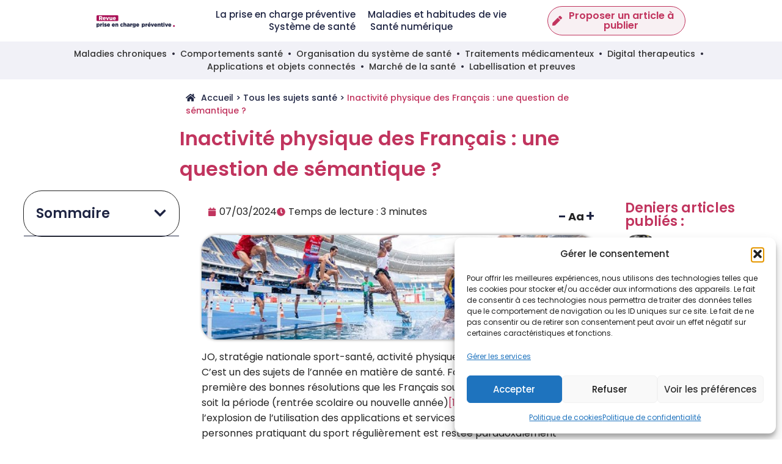

--- FILE ---
content_type: text/html; charset=UTF-8
request_url: https://www.priseenchargepreventive.fr/inactivite-physique-des-francais-une-question-de-semantique/
body_size: 38012
content:
<!doctype html>
<html lang="fr-FR" prefix="og: https://ogp.me/ns#">
<head>
	<meta charset="UTF-8">
	<meta name="viewport" content="width=device-width, initial-scale=1">
	<link rel="profile" href="https://gmpg.org/xfn/11">
	
<!-- Optimisation des moteurs de recherche par Rank Math - https://rankmath.com/ -->
<title>Inactivité Physique Des Français : Question De Sémantique ?</title>
<meta name="description" content="Inactivité physique : pourquoi les Français ne font pas plus de sport alors qu&#039;ils sont conscients des bienfaits de l’activité physique pour leur santé ?"/>
<meta name="robots" content="follow, index, max-snippet:-1, max-video-preview:-1, max-image-preview:large"/>
<link rel="canonical" href="https://www.priseenchargepreventive.fr/inactivite-physique-des-francais-une-question-de-semantique/" />
<meta property="og:locale" content="fr_FR" />
<meta property="og:type" content="article" />
<meta property="og:title" content="Inactivité Physique Des Français : Question De Sémantique ?" />
<meta property="og:description" content="Inactivité physique : pourquoi les Français ne font pas plus de sport alors qu&#039;ils sont conscients des bienfaits de l’activité physique pour leur santé ?" />
<meta property="og:url" content="https://www.priseenchargepreventive.fr/inactivite-physique-des-francais-une-question-de-semantique/" />
<meta property="og:site_name" content="Prise en charge préventive" />
<meta property="article:section" content="Tous les sujets santé" />
<meta property="og:updated_time" content="2026-01-14T10:50:34+01:00" />
<meta property="og:image" content="https://www.priseenchargepreventive.fr/wp-content/uploads/2024/03/action-1834465_640.jpg" />
<meta property="og:image:secure_url" content="https://www.priseenchargepreventive.fr/wp-content/uploads/2024/03/action-1834465_640.jpg" />
<meta property="og:image:width" content="640" />
<meta property="og:image:height" content="427" />
<meta property="og:image:alt" content="inactivité physique" />
<meta property="og:image:type" content="image/jpeg" />
<meta property="article:published_time" content="2024-03-07T17:59:50+01:00" />
<meta property="article:modified_time" content="2026-01-14T10:50:34+01:00" />
<meta name="twitter:card" content="summary_large_image" />
<meta name="twitter:title" content="Inactivité Physique Des Français : Question De Sémantique ?" />
<meta name="twitter:description" content="Inactivité physique : pourquoi les Français ne font pas plus de sport alors qu&#039;ils sont conscients des bienfaits de l’activité physique pour leur santé ?" />
<meta name="twitter:image" content="https://www.priseenchargepreventive.fr/wp-content/uploads/2024/03/action-1834465_640.jpg" />
<meta name="twitter:label1" content="Écrit par" />
<meta name="twitter:data1" content="emeline.mas" />
<meta name="twitter:label2" content="Temps de lecture" />
<meta name="twitter:data2" content="3 minutes" />
<script type="application/ld+json" class="rank-math-schema">{"@context":"https://schema.org","@graph":[{"@type":"Organization","@id":"https://www.priseenchargepreventive.fr/#organization","name":"Prise en charge pr\u00e9ventive","url":"https://www.priseenchargepreventive.fr","logo":{"@type":"ImageObject","@id":"https://www.priseenchargepreventive.fr/#logo","url":"https://www.priseenchargepreventive.fr/wp-content/uploads/2024/01/prise-en-charge-preventive-logo-1.png","contentUrl":"https://www.priseenchargepreventive.fr/wp-content/uploads/2024/01/prise-en-charge-preventive-logo-1.png","caption":"Prise en charge pr\u00e9ventive","inLanguage":"fr-FR","width":"235","height":"50"}},{"@type":"WebSite","@id":"https://www.priseenchargepreventive.fr/#website","url":"https://www.priseenchargepreventive.fr","name":"Prise en charge pr\u00e9ventive","alternateName":"Prise en charge pr\u00e9ventive","publisher":{"@id":"https://www.priseenchargepreventive.fr/#organization"},"inLanguage":"fr-FR"},{"@type":"ImageObject","@id":"https://www.priseenchargepreventive.fr/wp-content/uploads/2024/03/action-1834465_640.jpg","url":"https://www.priseenchargepreventive.fr/wp-content/uploads/2024/03/action-1834465_640.jpg","width":"640","height":"427","caption":"inactivit\u00e9 physique","inLanguage":"fr-FR"},{"@type":"BreadcrumbList","@id":"https://www.priseenchargepreventive.fr/inactivite-physique-des-francais-une-question-de-semantique/#breadcrumb","itemListElement":[{"@type":"ListItem","position":"1","item":{"@id":"https://www.priseenchargepreventive.fr","name":"Accueil"}},{"@type":"ListItem","position":"2","item":{"@id":"https://www.priseenchargepreventive.fr/tous-les-articles-sante/","name":"Tous les articles sant\u00e9"}},{"@type":"ListItem","position":"3","item":{"@id":"https://www.priseenchargepreventive.fr/category/tous-les-sujets-sante/","name":"Tous les sujets sant\u00e9"}},{"@type":"ListItem","position":"4","item":{"@id":"https://www.priseenchargepreventive.fr/inactivite-physique-des-francais-une-question-de-semantique/","name":"Inactivit\u00e9 physique des Fran\u00e7ais\u00a0: une question de s\u00e9mantique ?"}}]},{"@type":"WebPage","@id":"https://www.priseenchargepreventive.fr/inactivite-physique-des-francais-une-question-de-semantique/#webpage","url":"https://www.priseenchargepreventive.fr/inactivite-physique-des-francais-une-question-de-semantique/","name":"Inactivit\u00e9 Physique Des Fran\u00e7ais : Question De S\u00e9mantique ?","datePublished":"2024-03-07T17:59:50+01:00","dateModified":"2026-01-14T10:50:34+01:00","isPartOf":{"@id":"https://www.priseenchargepreventive.fr/#website"},"primaryImageOfPage":{"@id":"https://www.priseenchargepreventive.fr/wp-content/uploads/2024/03/action-1834465_640.jpg"},"inLanguage":"fr-FR","breadcrumb":{"@id":"https://www.priseenchargepreventive.fr/inactivite-physique-des-francais-une-question-de-semantique/#breadcrumb"}},{"@type":"Person","@id":"https://www.priseenchargepreventive.fr/inactivite-physique-des-francais-une-question-de-semantique/#author","name":"emeline.mas","image":{"@type":"ImageObject","@id":"https://secure.gravatar.com/avatar/3d9280736d6c857de5aba1871fbc1d487aec0c8ed4c948797c4ea0321bd73d82?s=96&amp;d=mm&amp;r=g","url":"https://secure.gravatar.com/avatar/3d9280736d6c857de5aba1871fbc1d487aec0c8ed4c948797c4ea0321bd73d82?s=96&amp;d=mm&amp;r=g","caption":"emeline.mas","inLanguage":"fr-FR"},"worksFor":{"@id":"https://www.priseenchargepreventive.fr/#organization"}},{"@type":"NewsArticle","headline":"Inactivit\u00e9 Physique Des Fran\u00e7ais : Question De S\u00e9mantique ?","keywords":"inactivit\u00e9 physique,s\u00e9dentarit\u00e9","datePublished":"2024-03-07T17:59:50+01:00","dateModified":"2026-01-14T10:50:34+01:00","articleSection":"Comportements sant\u00e9, Maladies et habitudes de vie, Tous les sujets sant\u00e9","author":{"@id":"https://www.priseenchargepreventive.fr/inactivite-physique-des-francais-une-question-de-semantique/#author","name":"emeline.mas"},"publisher":{"@id":"https://www.priseenchargepreventive.fr/#organization"},"description":"Inactivit\u00e9 physique : pourquoi les Fran\u00e7ais ne font pas plus de sport alors qu&#039;ils sont conscients des bienfaits de l\u2019activit\u00e9 physique pour leur sant\u00e9\u00a0?","name":"Inactivit\u00e9 Physique Des Fran\u00e7ais : Question De S\u00e9mantique ?","@id":"https://www.priseenchargepreventive.fr/inactivite-physique-des-francais-une-question-de-semantique/#richSnippet","isPartOf":{"@id":"https://www.priseenchargepreventive.fr/inactivite-physique-des-francais-une-question-de-semantique/#webpage"},"image":{"@id":"https://www.priseenchargepreventive.fr/wp-content/uploads/2024/03/action-1834465_640.jpg"},"inLanguage":"fr-FR","mainEntityOfPage":{"@id":"https://www.priseenchargepreventive.fr/inactivite-physique-des-francais-une-question-de-semantique/#webpage"}}]}</script>
<!-- /Extension Rank Math WordPress SEO -->

<link rel="alternate" type="application/rss+xml" title="Prise en charge préventive &raquo; Flux" href="https://www.priseenchargepreventive.fr/feed/" />
<link rel="alternate" type="application/rss+xml" title="Prise en charge préventive &raquo; Flux des commentaires" href="https://www.priseenchargepreventive.fr/comments/feed/" />
<link rel="alternate" title="oEmbed (JSON)" type="application/json+oembed" href="https://www.priseenchargepreventive.fr/wp-json/oembed/1.0/embed?url=https%3A%2F%2Fwww.priseenchargepreventive.fr%2Finactivite-physique-des-francais-une-question-de-semantique%2F" />
<link rel="alternate" title="oEmbed (XML)" type="text/xml+oembed" href="https://www.priseenchargepreventive.fr/wp-json/oembed/1.0/embed?url=https%3A%2F%2Fwww.priseenchargepreventive.fr%2Finactivite-physique-des-francais-une-question-de-semantique%2F&#038;format=xml" />
<style id='wp-img-auto-sizes-contain-inline-css'>
img:is([sizes=auto i],[sizes^="auto," i]){contain-intrinsic-size:3000px 1500px}
/*# sourceURL=wp-img-auto-sizes-contain-inline-css */
</style>
<link rel='stylesheet' id='dashicons-css' href='https://www.priseenchargepreventive.fr/wp-includes/css/dashicons.min.css?ver=6.9' media='all' />
<link rel='stylesheet' id='post-views-counter-frontend-css' href='https://www.priseenchargepreventive.fr/wp-content/plugins/post-views-counter/css/frontend.css?ver=1.7.0' media='all' />
<style id='wp-emoji-styles-inline-css'>

	img.wp-smiley, img.emoji {
		display: inline !important;
		border: none !important;
		box-shadow: none !important;
		height: 1em !important;
		width: 1em !important;
		margin: 0 0.07em !important;
		vertical-align: -0.1em !important;
		background: none !important;
		padding: 0 !important;
	}
/*# sourceURL=wp-emoji-styles-inline-css */
</style>
<link rel='stylesheet' id='wp-block-library-css' href='https://www.priseenchargepreventive.fr/wp-includes/css/dist/block-library/style.min.css?ver=6.9' media='all' />
<style id='pdfemb-pdf-embedder-viewer-style-inline-css'>
.wp-block-pdfemb-pdf-embedder-viewer{max-width:none}

/*# sourceURL=https://www.priseenchargepreventive.fr/wp-content/plugins/pdf-embedder/block/build/style-index.css */
</style>
<style id='global-styles-inline-css'>
:root{--wp--preset--aspect-ratio--square: 1;--wp--preset--aspect-ratio--4-3: 4/3;--wp--preset--aspect-ratio--3-4: 3/4;--wp--preset--aspect-ratio--3-2: 3/2;--wp--preset--aspect-ratio--2-3: 2/3;--wp--preset--aspect-ratio--16-9: 16/9;--wp--preset--aspect-ratio--9-16: 9/16;--wp--preset--color--black: #000000;--wp--preset--color--cyan-bluish-gray: #abb8c3;--wp--preset--color--white: #ffffff;--wp--preset--color--pale-pink: #f78da7;--wp--preset--color--vivid-red: #cf2e2e;--wp--preset--color--luminous-vivid-orange: #ff6900;--wp--preset--color--luminous-vivid-amber: #fcb900;--wp--preset--color--light-green-cyan: #7bdcb5;--wp--preset--color--vivid-green-cyan: #00d084;--wp--preset--color--pale-cyan-blue: #8ed1fc;--wp--preset--color--vivid-cyan-blue: #0693e3;--wp--preset--color--vivid-purple: #9b51e0;--wp--preset--gradient--vivid-cyan-blue-to-vivid-purple: linear-gradient(135deg,rgb(6,147,227) 0%,rgb(155,81,224) 100%);--wp--preset--gradient--light-green-cyan-to-vivid-green-cyan: linear-gradient(135deg,rgb(122,220,180) 0%,rgb(0,208,130) 100%);--wp--preset--gradient--luminous-vivid-amber-to-luminous-vivid-orange: linear-gradient(135deg,rgb(252,185,0) 0%,rgb(255,105,0) 100%);--wp--preset--gradient--luminous-vivid-orange-to-vivid-red: linear-gradient(135deg,rgb(255,105,0) 0%,rgb(207,46,46) 100%);--wp--preset--gradient--very-light-gray-to-cyan-bluish-gray: linear-gradient(135deg,rgb(238,238,238) 0%,rgb(169,184,195) 100%);--wp--preset--gradient--cool-to-warm-spectrum: linear-gradient(135deg,rgb(74,234,220) 0%,rgb(151,120,209) 20%,rgb(207,42,186) 40%,rgb(238,44,130) 60%,rgb(251,105,98) 80%,rgb(254,248,76) 100%);--wp--preset--gradient--blush-light-purple: linear-gradient(135deg,rgb(255,206,236) 0%,rgb(152,150,240) 100%);--wp--preset--gradient--blush-bordeaux: linear-gradient(135deg,rgb(254,205,165) 0%,rgb(254,45,45) 50%,rgb(107,0,62) 100%);--wp--preset--gradient--luminous-dusk: linear-gradient(135deg,rgb(255,203,112) 0%,rgb(199,81,192) 50%,rgb(65,88,208) 100%);--wp--preset--gradient--pale-ocean: linear-gradient(135deg,rgb(255,245,203) 0%,rgb(182,227,212) 50%,rgb(51,167,181) 100%);--wp--preset--gradient--electric-grass: linear-gradient(135deg,rgb(202,248,128) 0%,rgb(113,206,126) 100%);--wp--preset--gradient--midnight: linear-gradient(135deg,rgb(2,3,129) 0%,rgb(40,116,252) 100%);--wp--preset--font-size--small: 13px;--wp--preset--font-size--medium: 20px;--wp--preset--font-size--large: 36px;--wp--preset--font-size--x-large: 42px;--wp--preset--spacing--20: 0.44rem;--wp--preset--spacing--30: 0.67rem;--wp--preset--spacing--40: 1rem;--wp--preset--spacing--50: 1.5rem;--wp--preset--spacing--60: 2.25rem;--wp--preset--spacing--70: 3.38rem;--wp--preset--spacing--80: 5.06rem;--wp--preset--shadow--natural: 6px 6px 9px rgba(0, 0, 0, 0.2);--wp--preset--shadow--deep: 12px 12px 50px rgba(0, 0, 0, 0.4);--wp--preset--shadow--sharp: 6px 6px 0px rgba(0, 0, 0, 0.2);--wp--preset--shadow--outlined: 6px 6px 0px -3px rgb(255, 255, 255), 6px 6px rgb(0, 0, 0);--wp--preset--shadow--crisp: 6px 6px 0px rgb(0, 0, 0);}:root { --wp--style--global--content-size: 800px;--wp--style--global--wide-size: 1200px; }:where(body) { margin: 0; }.wp-site-blocks > .alignleft { float: left; margin-right: 2em; }.wp-site-blocks > .alignright { float: right; margin-left: 2em; }.wp-site-blocks > .aligncenter { justify-content: center; margin-left: auto; margin-right: auto; }:where(.wp-site-blocks) > * { margin-block-start: 24px; margin-block-end: 0; }:where(.wp-site-blocks) > :first-child { margin-block-start: 0; }:where(.wp-site-blocks) > :last-child { margin-block-end: 0; }:root { --wp--style--block-gap: 24px; }:root :where(.is-layout-flow) > :first-child{margin-block-start: 0;}:root :where(.is-layout-flow) > :last-child{margin-block-end: 0;}:root :where(.is-layout-flow) > *{margin-block-start: 24px;margin-block-end: 0;}:root :where(.is-layout-constrained) > :first-child{margin-block-start: 0;}:root :where(.is-layout-constrained) > :last-child{margin-block-end: 0;}:root :where(.is-layout-constrained) > *{margin-block-start: 24px;margin-block-end: 0;}:root :where(.is-layout-flex){gap: 24px;}:root :where(.is-layout-grid){gap: 24px;}.is-layout-flow > .alignleft{float: left;margin-inline-start: 0;margin-inline-end: 2em;}.is-layout-flow > .alignright{float: right;margin-inline-start: 2em;margin-inline-end: 0;}.is-layout-flow > .aligncenter{margin-left: auto !important;margin-right: auto !important;}.is-layout-constrained > .alignleft{float: left;margin-inline-start: 0;margin-inline-end: 2em;}.is-layout-constrained > .alignright{float: right;margin-inline-start: 2em;margin-inline-end: 0;}.is-layout-constrained > .aligncenter{margin-left: auto !important;margin-right: auto !important;}.is-layout-constrained > :where(:not(.alignleft):not(.alignright):not(.alignfull)){max-width: var(--wp--style--global--content-size);margin-left: auto !important;margin-right: auto !important;}.is-layout-constrained > .alignwide{max-width: var(--wp--style--global--wide-size);}body .is-layout-flex{display: flex;}.is-layout-flex{flex-wrap: wrap;align-items: center;}.is-layout-flex > :is(*, div){margin: 0;}body .is-layout-grid{display: grid;}.is-layout-grid > :is(*, div){margin: 0;}body{padding-top: 0px;padding-right: 0px;padding-bottom: 0px;padding-left: 0px;}a:where(:not(.wp-element-button)){text-decoration: underline;}:root :where(.wp-element-button, .wp-block-button__link){background-color: #32373c;border-width: 0;color: #fff;font-family: inherit;font-size: inherit;font-style: inherit;font-weight: inherit;letter-spacing: inherit;line-height: inherit;padding-top: calc(0.667em + 2px);padding-right: calc(1.333em + 2px);padding-bottom: calc(0.667em + 2px);padding-left: calc(1.333em + 2px);text-decoration: none;text-transform: inherit;}.has-black-color{color: var(--wp--preset--color--black) !important;}.has-cyan-bluish-gray-color{color: var(--wp--preset--color--cyan-bluish-gray) !important;}.has-white-color{color: var(--wp--preset--color--white) !important;}.has-pale-pink-color{color: var(--wp--preset--color--pale-pink) !important;}.has-vivid-red-color{color: var(--wp--preset--color--vivid-red) !important;}.has-luminous-vivid-orange-color{color: var(--wp--preset--color--luminous-vivid-orange) !important;}.has-luminous-vivid-amber-color{color: var(--wp--preset--color--luminous-vivid-amber) !important;}.has-light-green-cyan-color{color: var(--wp--preset--color--light-green-cyan) !important;}.has-vivid-green-cyan-color{color: var(--wp--preset--color--vivid-green-cyan) !important;}.has-pale-cyan-blue-color{color: var(--wp--preset--color--pale-cyan-blue) !important;}.has-vivid-cyan-blue-color{color: var(--wp--preset--color--vivid-cyan-blue) !important;}.has-vivid-purple-color{color: var(--wp--preset--color--vivid-purple) !important;}.has-black-background-color{background-color: var(--wp--preset--color--black) !important;}.has-cyan-bluish-gray-background-color{background-color: var(--wp--preset--color--cyan-bluish-gray) !important;}.has-white-background-color{background-color: var(--wp--preset--color--white) !important;}.has-pale-pink-background-color{background-color: var(--wp--preset--color--pale-pink) !important;}.has-vivid-red-background-color{background-color: var(--wp--preset--color--vivid-red) !important;}.has-luminous-vivid-orange-background-color{background-color: var(--wp--preset--color--luminous-vivid-orange) !important;}.has-luminous-vivid-amber-background-color{background-color: var(--wp--preset--color--luminous-vivid-amber) !important;}.has-light-green-cyan-background-color{background-color: var(--wp--preset--color--light-green-cyan) !important;}.has-vivid-green-cyan-background-color{background-color: var(--wp--preset--color--vivid-green-cyan) !important;}.has-pale-cyan-blue-background-color{background-color: var(--wp--preset--color--pale-cyan-blue) !important;}.has-vivid-cyan-blue-background-color{background-color: var(--wp--preset--color--vivid-cyan-blue) !important;}.has-vivid-purple-background-color{background-color: var(--wp--preset--color--vivid-purple) !important;}.has-black-border-color{border-color: var(--wp--preset--color--black) !important;}.has-cyan-bluish-gray-border-color{border-color: var(--wp--preset--color--cyan-bluish-gray) !important;}.has-white-border-color{border-color: var(--wp--preset--color--white) !important;}.has-pale-pink-border-color{border-color: var(--wp--preset--color--pale-pink) !important;}.has-vivid-red-border-color{border-color: var(--wp--preset--color--vivid-red) !important;}.has-luminous-vivid-orange-border-color{border-color: var(--wp--preset--color--luminous-vivid-orange) !important;}.has-luminous-vivid-amber-border-color{border-color: var(--wp--preset--color--luminous-vivid-amber) !important;}.has-light-green-cyan-border-color{border-color: var(--wp--preset--color--light-green-cyan) !important;}.has-vivid-green-cyan-border-color{border-color: var(--wp--preset--color--vivid-green-cyan) !important;}.has-pale-cyan-blue-border-color{border-color: var(--wp--preset--color--pale-cyan-blue) !important;}.has-vivid-cyan-blue-border-color{border-color: var(--wp--preset--color--vivid-cyan-blue) !important;}.has-vivid-purple-border-color{border-color: var(--wp--preset--color--vivid-purple) !important;}.has-vivid-cyan-blue-to-vivid-purple-gradient-background{background: var(--wp--preset--gradient--vivid-cyan-blue-to-vivid-purple) !important;}.has-light-green-cyan-to-vivid-green-cyan-gradient-background{background: var(--wp--preset--gradient--light-green-cyan-to-vivid-green-cyan) !important;}.has-luminous-vivid-amber-to-luminous-vivid-orange-gradient-background{background: var(--wp--preset--gradient--luminous-vivid-amber-to-luminous-vivid-orange) !important;}.has-luminous-vivid-orange-to-vivid-red-gradient-background{background: var(--wp--preset--gradient--luminous-vivid-orange-to-vivid-red) !important;}.has-very-light-gray-to-cyan-bluish-gray-gradient-background{background: var(--wp--preset--gradient--very-light-gray-to-cyan-bluish-gray) !important;}.has-cool-to-warm-spectrum-gradient-background{background: var(--wp--preset--gradient--cool-to-warm-spectrum) !important;}.has-blush-light-purple-gradient-background{background: var(--wp--preset--gradient--blush-light-purple) !important;}.has-blush-bordeaux-gradient-background{background: var(--wp--preset--gradient--blush-bordeaux) !important;}.has-luminous-dusk-gradient-background{background: var(--wp--preset--gradient--luminous-dusk) !important;}.has-pale-ocean-gradient-background{background: var(--wp--preset--gradient--pale-ocean) !important;}.has-electric-grass-gradient-background{background: var(--wp--preset--gradient--electric-grass) !important;}.has-midnight-gradient-background{background: var(--wp--preset--gradient--midnight) !important;}.has-small-font-size{font-size: var(--wp--preset--font-size--small) !important;}.has-medium-font-size{font-size: var(--wp--preset--font-size--medium) !important;}.has-large-font-size{font-size: var(--wp--preset--font-size--large) !important;}.has-x-large-font-size{font-size: var(--wp--preset--font-size--x-large) !important;}
:root :where(.wp-block-pullquote){font-size: 1.5em;line-height: 1.6;}
/*# sourceURL=global-styles-inline-css */
</style>
<link rel='stylesheet' id='searchandfilter-css' href='https://www.priseenchargepreventive.fr/wp-content/plugins/search-filter/style.css?ver=1' media='all' />
<link rel='stylesheet' id='cmplz-general-css' href='https://www.priseenchargepreventive.fr/wp-content/plugins/complianz-gdpr-premium/assets/css/cookieblocker.min.css?ver=1763113904' media='all' />
<link rel='stylesheet' id='hello-elementor-theme-style-css' href='https://www.priseenchargepreventive.fr/wp-content/themes/hello-elementor/assets/css/theme.css?ver=3.4.5' media='all' />
<link rel='stylesheet' id='hello-elementor-header-footer-css' href='https://www.priseenchargepreventive.fr/wp-content/themes/hello-elementor/assets/css/header-footer.css?ver=3.4.5' media='all' />
<link rel='stylesheet' id='elementor-frontend-css' href='https://www.priseenchargepreventive.fr/wp-content/uploads/elementor/css/custom-frontend.min.css?ver=1768917731' media='all' />
<style id='elementor-frontend-inline-css'>
.elementor-kit-6{--e-global-color-primary:#1F2543;--e-global-color-secondary:#242424;--e-global-color-text:#F0EFEF;--e-global-color-accent:#C1345E;--e-global-typography-primary-font-family:"Poppins";--e-global-typography-primary-font-size:43px;--e-global-typography-primary-font-weight:700;--e-global-typography-secondary-font-family:"Poppins";--e-global-typography-secondary-font-size:35px;--e-global-typography-secondary-font-weight:600;--e-global-typography-text-font-family:"Roboto";--e-global-typography-text-font-size:14px;--e-global-typography-text-font-weight:400;--e-global-typography-accent-font-family:"Roboto";--e-global-typography-accent-font-size:14px;--e-global-typography-accent-font-weight:400;--e-global-typography-accent-text-decoration:none;background-color:#FFFFFF;color:var( --e-global-color-secondary );font-family:"Poppins", Sans-serif;}.elementor-kit-6 button,.elementor-kit-6 input[type="button"],.elementor-kit-6 input[type="submit"],.elementor-kit-6 .elementor-button{background-color:var( --e-global-color-primary );font-family:"Poppins", Sans-serif;font-size:16px;font-weight:600;text-transform:none;font-style:normal;text-decoration:none;color:var( --e-global-color-text );border-style:none;border-radius:30px 30px 30px 30px;padding:5% 5% 5% 5%;}.elementor-kit-6 button:hover,.elementor-kit-6 button:focus,.elementor-kit-6 input[type="button"]:hover,.elementor-kit-6 input[type="button"]:focus,.elementor-kit-6 input[type="submit"]:hover,.elementor-kit-6 input[type="submit"]:focus,.elementor-kit-6 .elementor-button:hover,.elementor-kit-6 .elementor-button:focus{background-color:var( --e-global-color-accent );color:var( --e-global-color-text );border-style:none;border-radius:30px 30px 30px 30px;}.elementor-kit-6 e-page-transition{background-color:#F0EFEF;}.site-header{background-color:var( --e-global-color-text );}.elementor-kit-6 p{margin-block-end:1.5rem;}.elementor-kit-6 a{color:#C1345E;font-family:"Poppins", Sans-serif;text-transform:none;font-style:normal;text-decoration:none;}.elementor-kit-6 a:hover{color:var( --e-global-color-secondary );font-family:"Poppins", Sans-serif;}.elementor-kit-6 h1{color:var( --e-global-color-primary );font-family:"Poppins", Sans-serif;font-size:32px;font-weight:700;font-style:normal;text-decoration:none;}.elementor-kit-6 h2{color:var( --e-global-color-accent );font-family:"Poppins", Sans-serif;font-size:28px;font-weight:600;}.elementor-kit-6 h3{color:#C1345E;font-family:"Poppins", Sans-serif;font-size:24px;font-weight:600;text-decoration:none;}.elementor-kit-6 h4{color:var( --e-global-color-accent );font-family:"Poppins", Sans-serif;font-size:22px;font-weight:600;text-decoration:none;}.elementor-kit-6 h5{color:var( --e-global-color-primary );}.elementor-kit-6 h6{color:var( --e-global-color-accent );}.elementor-kit-6 img{border-style:none;border-radius:0px 0px 0px 0px;}.elementor-kit-6 label{color:var( --e-global-color-primary );font-family:"Poppins", Sans-serif;line-height:30px;}.elementor-kit-6 input:not([type="button"]):not([type="submit"]),.elementor-kit-6 textarea,.elementor-kit-6 .elementor-field-textual{font-family:"Poppins", Sans-serif;font-weight:500;border-radius:0px 0px 0px 0px;padding:10px 10px 10px 10px;}.elementor-section.elementor-section-boxed > .elementor-container{max-width:1140px;}.e-con{--container-max-width:1140px;--container-default-padding-top:10px;--container-default-padding-right:10px;--container-default-padding-bottom:10px;--container-default-padding-left:10px;}.elementor-widget:not(:last-child){--kit-widget-spacing:0px;}.elementor-element{--widgets-spacing:0px 0px;--widgets-spacing-row:0px;--widgets-spacing-column:0px;}{}h1.entry-title{display:var(--page-title-display);}.site-header .site-branding .site-logo img{width:88px;max-width:88px;}@media(max-width:1024px){.elementor-section.elementor-section-boxed > .elementor-container{max-width:1024px;}.e-con{--container-max-width:1024px;}}@media(max-width:768px){.elementor-section.elementor-section-boxed > .elementor-container{max-width:767px;}.e-con{--container-max-width:767px;}}
.elementor-3551 .elementor-element.elementor-element-b321264{--display:flex;--flex-direction:row;--container-widget-width:calc( ( 1 - var( --container-widget-flex-grow ) ) * 100% );--container-widget-height:100%;--container-widget-flex-grow:1;--container-widget-align-self:stretch;--flex-wrap-mobile:wrap;--align-items:center;--gap:0px 0px;--row-gap:0px;--column-gap:0px;--padding-top:0%;--padding-bottom:0%;--padding-left:2%;--padding-right:2%;}.elementor-3551 .elementor-element.elementor-element-ef8a7ef{--display:flex;--flex-direction:column;--container-widget-width:100%;--container-widget-height:initial;--container-widget-flex-grow:0;--container-widget-align-self:initial;--flex-wrap-mobile:wrap;}.elementor-3551 .elementor-element.elementor-element-9ee22d8{--display:flex;--flex-direction:column;--container-widget-width:100%;--container-widget-height:initial;--container-widget-flex-grow:0;--container-widget-align-self:initial;--flex-wrap-mobile:wrap;}.elementor-3551 .elementor-element.elementor-element-6fe997b .elementor-menu-toggle{margin-left:auto;background-color:#FFFFFF;}.elementor-3551 .elementor-element.elementor-element-6fe997b .elementor-nav-menu .elementor-item{font-family:"Poppins", Sans-serif;font-size:15px;font-weight:500;}.elementor-3551 .elementor-element.elementor-element-6fe997b .elementor-nav-menu--main .elementor-item{color:var( --e-global-color-primary );fill:var( --e-global-color-primary );padding-left:10px;padding-right:10px;padding-top:0px;padding-bottom:0px;}.elementor-3551 .elementor-element.elementor-element-6fe997b .elementor-nav-menu--main .elementor-item:hover,
					.elementor-3551 .elementor-element.elementor-element-6fe997b .elementor-nav-menu--main .elementor-item.elementor-item-active,
					.elementor-3551 .elementor-element.elementor-element-6fe997b .elementor-nav-menu--main .elementor-item.highlighted,
					.elementor-3551 .elementor-element.elementor-element-6fe997b .elementor-nav-menu--main .elementor-item:focus{color:var( --e-global-color-accent );fill:var( --e-global-color-accent );}.elementor-3551 .elementor-element.elementor-element-6fe997b .elementor-nav-menu--main .elementor-item.elementor-item-active{color:var( --e-global-color-accent );}.elementor-3551 .elementor-element.elementor-element-6fe997b{--e-nav-menu-horizontal-menu-item-margin:calc( 0px / 2 );}.elementor-3551 .elementor-element.elementor-element-6fe997b .elementor-nav-menu--main:not(.elementor-nav-menu--layout-horizontal) .elementor-nav-menu > li:not(:last-child){margin-bottom:0px;}.elementor-3551 .elementor-element.elementor-element-6fe997b div.elementor-menu-toggle{color:var( --e-global-color-primary );}.elementor-3551 .elementor-element.elementor-element-6fe997b div.elementor-menu-toggle svg{fill:var( --e-global-color-primary );}.elementor-3551 .elementor-element.elementor-element-522b7c4{--display:flex;--flex-direction:column;--container-widget-width:100%;--container-widget-height:initial;--container-widget-flex-grow:0;--container-widget-align-self:initial;--flex-wrap-mobile:wrap;}.elementor-3551 .elementor-element.elementor-element-566485f .elementor-button{background-color:#F8F0F3;fill:var( --e-global-color-accent );color:var( --e-global-color-accent );border-style:solid;border-width:1px 1px 1px 1px;padding:3% 3% 3% 3%;}.elementor-3551 .elementor-element.elementor-element-566485f .elementor-button-content-wrapper{flex-direction:row;}.elementor-3551 .elementor-element.elementor-element-3d6eb37{--display:flex;--flex-direction:column;--container-widget-width:100%;--container-widget-height:initial;--container-widget-flex-grow:0;--container-widget-align-self:initial;--flex-wrap-mobile:wrap;}.elementor-3551 .elementor-element.elementor-element-e93f59e{--display:flex;--flex-direction:column;--container-widget-width:100%;--container-widget-height:initial;--container-widget-flex-grow:0;--container-widget-align-self:initial;--flex-wrap-mobile:wrap;}.elementor-3551 .elementor-element.elementor-element-88a854f{--display:grid;--e-con-grid-template-columns:repeat(2, 1fr);--e-con-grid-template-rows:repeat(1, 1fr);--grid-auto-flow:row;--align-items:center;}.elementor-3551 .elementor-element.elementor-element-b54bc3a{--display:grid;--e-con-grid-template-columns:repeat(3, 1fr);--e-con-grid-template-rows:repeat(2, 1fr);--grid-auto-flow:row;}.elementor-3551 .elementor-element.elementor-element-dbdeb5a{--display:flex;--flex-direction:column;--container-widget-width:100%;--container-widget-height:initial;--container-widget-flex-grow:0;--container-widget-align-self:initial;--flex-wrap-mobile:wrap;--padding-top:10px;--padding-bottom:10px;--padding-left:10px;--padding-right:10px;}.elementor-3551 .elementor-element.elementor-element-dbdeb5a:not(.elementor-motion-effects-element-type-background), .elementor-3551 .elementor-element.elementor-element-dbdeb5a > .elementor-motion-effects-container > .elementor-motion-effects-layer{background-color:#F1F1F7;}.elementor-theme-builder-content-area{height:400px;}.elementor-location-header:before, .elementor-location-footer:before{content:"";display:table;clear:both;}@media(min-width:769px){.elementor-3551 .elementor-element.elementor-element-b321264{--content-width:80%;}.elementor-3551 .elementor-element.elementor-element-ef8a7ef{--width:15%;}.elementor-3551 .elementor-element.elementor-element-9ee22d8{--width:60%;}.elementor-3551 .elementor-element.elementor-element-522b7c4{--width:25%;}}@media(max-width:1024px){.elementor-3551 .elementor-element.elementor-element-6fe997b{--nav-menu-icon-size:35px;}.elementor-3551 .elementor-element.elementor-element-88a854f{--grid-auto-flow:row;}.elementor-3551 .elementor-element.elementor-element-b54bc3a{--grid-auto-flow:row;}}@media(max-width:768px){.elementor-3551 .elementor-element.elementor-element-3d6eb37{--min-height:30px;}.elementor-3551 .elementor-element.elementor-element-e93f59e{--padding-top:0px;--padding-bottom:0px;--padding-left:0px;--padding-right:0px;}.elementor-3551 .elementor-element.elementor-element-88a854f{--e-con-grid-template-columns:repeat(1, 1fr);--grid-auto-flow:row;--padding-top:0px;--padding-bottom:0px;--padding-left:0px;--padding-right:0px;}.elementor-3551 .elementor-element.elementor-element-b54bc3a{--e-con-grid-template-columns:repeat(2, 1fr);--e-con-grid-template-rows:repeat(1, 1fr);--grid-auto-flow:row;--align-items:center;}.elementor-3551 .elementor-element.elementor-element-d8e12a2{text-align:end;}.elementor-3551 .elementor-element.elementor-element-d8e12a2 img{width:100%;}.elementor-3551 .elementor-element.elementor-element-dbdeb5a{--padding-top:10px;--padding-bottom:10px;--padding-left:10px;--padding-right:10px;}}
.elementor-2887 .elementor-element.elementor-element-e67236a{--display:flex;--flex-direction:row;--container-widget-width:calc( ( 1 - var( --container-widget-flex-grow ) ) * 100% );--container-widget-height:100%;--container-widget-flex-grow:1;--container-widget-align-self:stretch;--flex-wrap-mobile:wrap;--justify-content:space-between;--align-items:flex-start;--gap:5% 5%;--row-gap:5%;--column-gap:5%;--margin-top:0px;--margin-bottom:0px;--margin-left:0px;--margin-right:0px;--padding-top:5%;--padding-bottom:5%;--padding-left:0%;--padding-right:0%;}.elementor-2887 .elementor-element.elementor-element-e67236a:not(.elementor-motion-effects-element-type-background), .elementor-2887 .elementor-element.elementor-element-e67236a > .elementor-motion-effects-container > .elementor-motion-effects-layer{background-color:var( --e-global-color-primary );}.elementor-2887 .elementor-element.elementor-element-e67236a > .elementor-shape-top svg, .elementor-2887 .elementor-element.elementor-element-e67236a > .e-con-inner > .elementor-shape-top svg{width:calc(100% + 1.3px);height:40px;}.elementor-2887 .elementor-element.elementor-element-184d6ee{--display:flex;--flex-direction:column;--container-widget-width:100%;--container-widget-height:initial;--container-widget-flex-grow:0;--container-widget-align-self:initial;--flex-wrap-mobile:wrap;--justify-content:flex-start;--margin-top:0%;--margin-bottom:0%;--margin-left:0%;--margin-right:0%;--padding-top:0%;--padding-bottom:0%;--padding-left:0%;--padding-right:0%;}.elementor-2887 .elementor-element.elementor-element-184d6ee.e-con{--flex-grow:0;--flex-shrink:0;}.elementor-2887 .elementor-element.elementor-element-c5402e8{text-align:start;}.elementor-2887 .elementor-element.elementor-element-35cdca4{font-size:14px;color:var( --e-global-color-text );}.elementor-2887 .elementor-element.elementor-element-cad4b66{--display:flex;--flex-direction:column;--container-widget-width:100%;--container-widget-height:initial;--container-widget-flex-grow:0;--container-widget-align-self:initial;--flex-wrap-mobile:wrap;--margin-top:0px;--margin-bottom:0px;--margin-left:0px;--margin-right:0px;--padding-top:5px;--padding-bottom:5px;--padding-left:5px;--padding-right:5px;}.elementor-2887 .elementor-element.elementor-element-cad4b66.e-con{--flex-grow:0;--flex-shrink:0;}.elementor-2887 .elementor-element.elementor-element-8fd5cd8{padding:0% 0% 0% 5%;}.elementor-2887 .elementor-element.elementor-element-8fd5cd8 .elementor-heading-title{font-size:1.5rem;color:var( --e-global-color-text );}.elementor-2887 .elementor-element.elementor-element-05b6a39 .elementor-nav-menu .elementor-item{font-family:"Poppins", Sans-serif;font-size:0.9rem;}.elementor-2887 .elementor-element.elementor-element-05b6a39 .elementor-nav-menu--main .elementor-item{color:var( --e-global-color-text );fill:var( --e-global-color-text );}.elementor-2887 .elementor-element.elementor-element-05b6a39 .elementor-nav-menu--main .elementor-item:hover,
					.elementor-2887 .elementor-element.elementor-element-05b6a39 .elementor-nav-menu--main .elementor-item.elementor-item-active,
					.elementor-2887 .elementor-element.elementor-element-05b6a39 .elementor-nav-menu--main .elementor-item.highlighted,
					.elementor-2887 .elementor-element.elementor-element-05b6a39 .elementor-nav-menu--main .elementor-item:focus{color:var( --e-global-color-accent );fill:var( --e-global-color-accent );}.elementor-2887 .elementor-element.elementor-element-05b6a39 .elementor-nav-menu--dropdown a, .elementor-2887 .elementor-element.elementor-element-05b6a39 .elementor-menu-toggle{color:var( --e-global-color-text );fill:var( --e-global-color-text );}.elementor-2887 .elementor-element.elementor-element-05b6a39 .elementor-nav-menu--dropdown{background-color:var( --e-global-color-primary );}.elementor-2887 .elementor-element.elementor-element-05b6a39 .elementor-nav-menu--dropdown a:hover,
					.elementor-2887 .elementor-element.elementor-element-05b6a39 .elementor-nav-menu--dropdown a:focus,
					.elementor-2887 .elementor-element.elementor-element-05b6a39 .elementor-nav-menu--dropdown a.elementor-item-active,
					.elementor-2887 .elementor-element.elementor-element-05b6a39 .elementor-nav-menu--dropdown a.highlighted,
					.elementor-2887 .elementor-element.elementor-element-05b6a39 .elementor-menu-toggle:hover,
					.elementor-2887 .elementor-element.elementor-element-05b6a39 .elementor-menu-toggle:focus{color:var( --e-global-color-accent );}.elementor-2887 .elementor-element.elementor-element-05b6a39 .elementor-nav-menu--dropdown a:hover,
					.elementor-2887 .elementor-element.elementor-element-05b6a39 .elementor-nav-menu--dropdown a:focus,
					.elementor-2887 .elementor-element.elementor-element-05b6a39 .elementor-nav-menu--dropdown a.elementor-item-active,
					.elementor-2887 .elementor-element.elementor-element-05b6a39 .elementor-nav-menu--dropdown a.highlighted{background-color:var( --e-global-color-primary );}.elementor-2887 .elementor-element.elementor-element-05b6a39 .elementor-nav-menu--dropdown a.elementor-item-active{color:var( --e-global-color-accent );}.elementor-2887 .elementor-element.elementor-element-a03f4bc{--display:grid;--e-con-grid-template-columns:repeat(1, 1fr);--e-con-grid-template-rows:repeat(1, 1fr);--gap:2% 2%;--row-gap:2%;--column-gap:2%;--grid-auto-flow:row;--margin-top:0px;--margin-bottom:0px;--margin-left:0px;--margin-right:0px;--padding-top:5px;--padding-bottom:5px;--padding-left:5px;--padding-right:5px;}.elementor-2887 .elementor-element.elementor-element-a03f4bc.e-con{--flex-grow:0;--flex-shrink:0;}.elementor-2887 .elementor-element.elementor-element-6c830da{--display:flex;--border-radius:30px 30px 30px 30px;}.elementor-2887 .elementor-element.elementor-element-6c830da:not(.elementor-motion-effects-element-type-background), .elementor-2887 .elementor-element.elementor-element-6c830da > .elementor-motion-effects-container > .elementor-motion-effects-layer{background-color:var( --e-global-color-text );}.elementor-2887 .elementor-element.elementor-element-dd09025{margin:0% 0% calc(var(--kit-widget-spacing, 0px) + 0%) 0%;padding:2% 2% 2% 2%;border-radius:0% 0% 0% 0%;}.elementor-2887 .elementor-element.elementor-element-dd09025.elementor-position-right .elementor-image-box-img{margin-left:15px;}.elementor-2887 .elementor-element.elementor-element-dd09025.elementor-position-left .elementor-image-box-img{margin-right:15px;}.elementor-2887 .elementor-element.elementor-element-dd09025.elementor-position-top .elementor-image-box-img{margin-bottom:15px;}.elementor-2887 .elementor-element.elementor-element-dd09025 .elementor-image-box-wrapper .elementor-image-box-img{width:30%;}.elementor-2887 .elementor-element.elementor-element-dd09025 .elementor-image-box-img img{transition-duration:0.3s;}.elementor-2887 .elementor-element.elementor-element-dd09025 .elementor-image-box-title{font-family:"Poppins", Sans-serif;font-size:1rem;color:var( --e-global-color-primary );}.elementor-2887 .elementor-element.elementor-element-dd09025 .elementor-image-box-description{font-family:"Poppins", Sans-serif;font-size:0.7rem;color:var( --e-global-color-primary );}.elementor-2887 .elementor-element.elementor-element-00f7a1f{--display:flex;--border-radius:30px 30px 30px 30px;}.elementor-2887 .elementor-element.elementor-element-00f7a1f:not(.elementor-motion-effects-element-type-background), .elementor-2887 .elementor-element.elementor-element-00f7a1f > .elementor-motion-effects-container > .elementor-motion-effects-layer{background-color:var( --e-global-color-text );}.elementor-2887 .elementor-element.elementor-element-9023085{margin:0% 0% calc(var(--kit-widget-spacing, 0px) + 0%) 0%;padding:2% 2% 2% 2%;border-radius:0% 0% 0% 0%;}.elementor-2887 .elementor-element.elementor-element-9023085.elementor-position-right .elementor-image-box-img{margin-left:15px;}.elementor-2887 .elementor-element.elementor-element-9023085.elementor-position-left .elementor-image-box-img{margin-right:15px;}.elementor-2887 .elementor-element.elementor-element-9023085.elementor-position-top .elementor-image-box-img{margin-bottom:15px;}.elementor-2887 .elementor-element.elementor-element-9023085 .elementor-image-box-wrapper .elementor-image-box-img{width:30%;}.elementor-2887 .elementor-element.elementor-element-9023085 .elementor-image-box-img img{transition-duration:0.3s;}.elementor-2887 .elementor-element.elementor-element-9023085 .elementor-image-box-title{font-family:"Poppins", Sans-serif;font-size:1rem;color:var( --e-global-color-primary );}.elementor-2887 .elementor-element.elementor-element-9023085 .elementor-image-box-description{font-family:"Poppins", Sans-serif;font-size:0.7rem;color:var( --e-global-color-primary );}.elementor-2887 .elementor-element.elementor-element-11e622c{--display:grid;--e-con-grid-template-columns:repeat(1, 1fr);--e-con-grid-template-rows:repeat(1, 1fr);--grid-auto-flow:row;border-style:solid;--border-style:solid;border-width:0px 0px 0px 0px;--border-top-width:0px;--border-right-width:0px;--border-bottom-width:0px;--border-left-width:0px;border-color:var( --e-global-color-primary );--border-color:var( --e-global-color-primary );--padding-top:0px;--padding-bottom:0px;--padding-left:0px;--padding-right:0px;}.elementor-2887 .elementor-element.elementor-element-11e622c:not(.elementor-motion-effects-element-type-background), .elementor-2887 .elementor-element.elementor-element-11e622c > .elementor-motion-effects-container > .elementor-motion-effects-layer{background-color:var( --e-global-color-text );}.elementor-2887 .elementor-element.elementor-element-3342ece{--display:grid;--e-con-grid-template-columns:repeat(3, 1fr);--e-con-grid-template-rows:repeat(1, 1fr);--grid-auto-flow:row;border-style:solid;--border-style:solid;border-width:0px 0px 0px 0px;--border-top-width:0px;--border-right-width:0px;--border-bottom-width:0px;--border-left-width:0px;border-color:var( --e-global-color-primary );--border-color:var( --e-global-color-primary );--border-radius:0px 0px 0px 0px;--padding-top:0px;--padding-bottom:0px;--padding-left:0px;--padding-right:0px;}.elementor-2887 .elementor-element.elementor-element-72aa5c5 .elementor-button{background-color:var( --e-global-color-text );font-size:0.8rem;font-weight:400;text-decoration:none;fill:var( --e-global-color-primary );color:var( --e-global-color-primary );padding:3% 3% 3% 3%;}.elementor-2887 .elementor-element.elementor-element-8c8f29b .elementor-button{background-color:var( --e-global-color-text );font-size:0.8rem;font-weight:400;text-decoration:none;fill:var( --e-global-color-primary );color:var( --e-global-color-primary );padding:3% 3% 3% 3%;}.elementor-2887 .elementor-element.elementor-element-f235421 .elementor-button{background-color:var( --e-global-color-text );font-size:0.8rem;font-weight:400;text-decoration:none;fill:var( --e-global-color-primary );color:var( --e-global-color-primary );padding:3% 3% 3% 3%;}.elementor-2887 .elementor-element.elementor-element-81b1970{--display:grid;--e-con-grid-template-columns:repeat(1, 1fr);--e-con-grid-template-rows:repeat(1, 1fr);--grid-auto-flow:row;border-style:solid;--border-style:solid;border-width:0px 0px 0px 0px;--border-top-width:0px;--border-right-width:0px;--border-bottom-width:0px;--border-left-width:0px;border-color:var( --e-global-color-primary );--border-color:var( --e-global-color-primary );--padding-top:0px;--padding-bottom:0px;--padding-left:0px;--padding-right:0px;}.elementor-2887 .elementor-element.elementor-element-81b1970:not(.elementor-motion-effects-element-type-background), .elementor-2887 .elementor-element.elementor-element-81b1970 > .elementor-motion-effects-container > .elementor-motion-effects-layer{background-color:var( --e-global-color-text );}.elementor-2887 .elementor-element.elementor-element-d7e6659{--display:flex;border-style:solid;--border-style:solid;border-width:1px 0px 0px 0px;--border-top-width:1px;--border-right-width:0px;--border-bottom-width:0px;--border-left-width:0px;border-color:var( --e-global-color-primary );--border-color:var( --e-global-color-primary );--border-radius:0px 0px 0px 0px;--padding-top:0px;--padding-bottom:0px;--padding-left:0px;--padding-right:0px;}.elementor-2887 .elementor-element.elementor-element-04d3c0a .elementor-button{background-color:var( --e-global-color-text );font-size:0.8rem;font-weight:400;text-decoration:none;fill:var( --e-global-color-primary );color:var( --e-global-color-primary );padding:3% 3% 3% 3%;}.elementor-theme-builder-content-area{height:400px;}.elementor-location-header:before, .elementor-location-footer:before{content:"";display:table;clear:both;}@media(max-width:1024px){.elementor-2887 .elementor-element.elementor-element-a03f4bc{--grid-auto-flow:row;}.elementor-2887 .elementor-element.elementor-element-11e622c{--grid-auto-flow:row;}.elementor-2887 .elementor-element.elementor-element-3342ece{--grid-auto-flow:row;}.elementor-2887 .elementor-element.elementor-element-81b1970{--grid-auto-flow:row;}}@media(min-width:769px){.elementor-2887 .elementor-element.elementor-element-e67236a{--content-width:1240px;}.elementor-2887 .elementor-element.elementor-element-184d6ee{--width:33.33%;}.elementor-2887 .elementor-element.elementor-element-cad4b66{--width:28.33%;}.elementor-2887 .elementor-element.elementor-element-a03f4bc{--width:37.33%;}.elementor-2887 .elementor-element.elementor-element-81b1970{--content-width:500px;}}@media(max-width:768px){.elementor-2887 .elementor-element.elementor-element-e67236a{--content-width:100%;--padding-top:15%;--padding-bottom:5%;--padding-left:0%;--padding-right:0%;}.elementor-2887 .elementor-element.elementor-element-184d6ee{--padding-top:5%;--padding-bottom:5%;--padding-left:5%;--padding-right:5%;}.elementor-2887 .elementor-element.elementor-element-35cdca4{margin:0% 0% calc(var(--kit-widget-spacing, 0px) + 0%) 0%;font-size:12px;}.elementor-2887 .elementor-element.elementor-element-cad4b66{--padding-top:5%;--padding-bottom:5%;--padding-left:5%;--padding-right:5%;}.elementor-2887 .elementor-element.elementor-element-8fd5cd8{margin:0% 5% calc(var(--kit-widget-spacing, 0px) + -10%) 0%;padding:0% 0% 0% 0%;}.elementor-2887 .elementor-element.elementor-element-05b6a39{margin:0% 0% calc(var(--kit-widget-spacing, 0px) + 0%) -5%;}.elementor-2887 .elementor-element.elementor-element-a03f4bc{--e-con-grid-template-columns:repeat(1, 1fr);--grid-auto-flow:row;--padding-top:5%;--padding-bottom:5%;--padding-left:5%;--padding-right:5%;}.elementor-2887 .elementor-element.elementor-element-dd09025{margin:0% 5% calc(var(--kit-widget-spacing, 0px) + 0%) 5%;padding:2% 2% 2% 2%;}.elementor-2887 .elementor-element.elementor-element-dd09025 .elementor-image-box-img{margin-bottom:15px;}.elementor-2887 .elementor-element.elementor-element-9023085{margin:0% 5% calc(var(--kit-widget-spacing, 0px) + 0%) 5%;padding:2% 2% 2% 2%;}.elementor-2887 .elementor-element.elementor-element-9023085 .elementor-image-box-img{margin-bottom:15px;}.elementor-2887 .elementor-element.elementor-element-11e622c{--width:100%;--e-con-grid-template-columns:repeat(1, 1fr);--e-con-grid-template-rows:repeat(1, 1fr);--grid-auto-flow:row;}.elementor-2887 .elementor-element.elementor-element-3342ece{--e-con-grid-template-columns:repeat(1, 1fr);--grid-auto-flow:row;}.elementor-2887 .elementor-element.elementor-element-81b1970{--e-con-grid-template-columns:repeat(1, 1fr);--e-con-grid-template-rows:repeat(1, 1fr);--grid-auto-flow:row;}}
.elementor-6867 .elementor-element.elementor-element-661a52c2{--display:flex;--flex-direction:row;--container-widget-width:initial;--container-widget-height:100%;--container-widget-flex-grow:1;--container-widget-align-self:stretch;--flex-wrap-mobile:wrap;--gap:0px 0px;--row-gap:0px;--column-gap:0px;}.elementor-6867 .elementor-element.elementor-element-dcc7c5c{--display:flex;--flex-direction:column;--container-widget-width:100%;--container-widget-height:initial;--container-widget-flex-grow:0;--container-widget-align-self:initial;--flex-wrap-mobile:wrap;}.elementor-6867 .elementor-element.elementor-element-2599a689{--display:flex;--flex-direction:column;--container-widget-width:100%;--container-widget-height:initial;--container-widget-flex-grow:0;--container-widget-align-self:initial;--flex-wrap-mobile:wrap;--padding-top:0px;--padding-bottom:0px;--padding-left:0px;--padding-right:0px;}.elementor-6867 .elementor-element.elementor-element-1dc6455{--display:flex;--flex-direction:column;--container-widget-width:100%;--container-widget-height:initial;--container-widget-flex-grow:0;--container-widget-align-self:initial;--flex-wrap-mobile:wrap;--justify-content:center;--padding-top:0%;--padding-bottom:0%;--padding-left:2%;--padding-right:2%;}.elementor-6867 .elementor-element.elementor-element-3bb57965{--display:grid;--e-con-grid-template-columns:repeat(1, 1fr);--e-con-grid-template-rows:repeat(1, 1fr);--grid-auto-flow:row;}.elementor-6867 .elementor-element.elementor-element-3448f504 .elementor-heading-title{font-size:32px;font-weight:600;line-height:50px;color:var( --e-global-color-accent );}.elementor-6867 .elementor-element.elementor-element-229f7aaf{--display:flex;--flex-direction:column;--container-widget-width:100%;--container-widget-height:initial;--container-widget-flex-grow:0;--container-widget-align-self:initial;--flex-wrap-mobile:wrap;}.elementor-6867 .elementor-element.elementor-element-9c5df88{--display:flex;--flex-direction:row;--container-widget-width:initial;--container-widget-height:100%;--container-widget-flex-grow:1;--container-widget-align-self:stretch;--flex-wrap-mobile:wrap;--gap:0px 0px;--row-gap:0px;--column-gap:0px;--padding-top:0%;--padding-bottom:2%;--padding-left:2%;--padding-right:2%;}.elementor-6867 .elementor-element.elementor-element-13f22410{--display:flex;--flex-direction:column;--container-widget-width:100%;--container-widget-height:initial;--container-widget-flex-grow:0;--container-widget-align-self:initial;--flex-wrap-mobile:wrap;--padding-top:0%;--padding-bottom:1%;--padding-left:1%;--padding-right:1%;}.elementor-6867 .elementor-element.elementor-element-13f22410.e-con{--flex-grow:0;--flex-shrink:0;}.elementor-6867 .elementor-element.elementor-element-3d7ea517{--box-min-height:0px;border-style:solid;border-width:1px 1px 1px 1px;border-color:var( --e-global-color-secondary );border-radius:30px 30px 30px 30px;--box-background-color:#FFFFFF;--box-border-color:var( --e-global-color-primary );--box-border-width:1px;--box-border-radius:30px;--separator-width:1px;--box-padding:20px;--header-color:var( --e-global-color-primary );--toggle-button-color:var( --e-global-color-primary );--item-text-color:var( --e-global-color-primary );--item-text-hover-color:var( --e-global-color-primary );--item-text-hover-decoration:underline;--item-text-transition-duration:300ms;--item-text-active-color:var( --e-global-color-secondary );--item-text-active-decoration:underline;}.elementor-6867 .elementor-element.elementor-element-3d7ea517 .elementor-toc__spinner{color:var( --e-global-color-accent );fill:var( --e-global-color-accent );}.elementor-6867 .elementor-element.elementor-element-3d7ea517 .elementor-toc__header-title{text-align:start;}.elementor-6867 .elementor-element.elementor-element-3d7ea517 .elementor-toc__header, .elementor-6867 .elementor-element.elementor-element-3d7ea517 .elementor-toc__header-title{font-family:"Poppins", Sans-serif;font-size:22px;}.elementor-6867 .elementor-element.elementor-element-3d7ea517 .elementor-toc__header{flex-direction:row;column-gap:0px;}.elementor-6867 .elementor-element.elementor-element-1620c490{--display:flex;--flex-direction:column;--container-widget-width:100%;--container-widget-height:initial;--container-widget-flex-grow:0;--container-widget-align-self:initial;--flex-wrap-mobile:wrap;--padding-top:0%;--padding-bottom:2%;--padding-left:2%;--padding-right:2%;}.elementor-6867 .elementor-element.elementor-element-565e6187{--display:grid;--e-con-grid-template-columns:repeat(2, 1fr);--e-con-grid-template-rows:repeat(1, 1fr);--grid-auto-flow:row;--padding-top:2%;--padding-bottom:0%;--padding-left:0%;--padding-right:0%;}.elementor-6867 .elementor-element.elementor-element-2cf1d63c{--display:grid;--e-con-grid-template-columns:repeat(1, 1fr);--e-con-grid-template-rows:repeat(1, 1fr);--grid-auto-flow:row;--padding-top:0px;--padding-bottom:0px;--padding-left:0px;--padding-right:0px;}.elementor-6867 .elementor-element.elementor-element-49c16f96{--display:flex;}.elementor-6867 .elementor-element.elementor-element-2e669080 .elementor-icon-list-icon i{color:var( --e-global-color-accent );font-size:14px;}.elementor-6867 .elementor-element.elementor-element-2e669080 .elementor-icon-list-icon svg{fill:var( --e-global-color-accent );--e-icon-list-icon-size:14px;}.elementor-6867 .elementor-element.elementor-element-2e669080 .elementor-icon-list-icon{width:14px;}.elementor-6867 .elementor-element.elementor-element-2e929a01{--display:flex;--align-items:flex-end;--container-widget-width:calc( ( 1 - var( --container-widget-flex-grow ) ) * 100% );}.elementor-6867 .elementor-element.elementor-element-2aa0265c img{border-radius:25px 25px 25px 25px;box-shadow:1px 0px 5px 0px rgba(0,0,0,0.5);}.elementor-6867 .elementor-element.elementor-element-5181ac1{--display:flex;border-style:solid;--border-style:solid;border-width:1px 1px 1px 1px;--border-top-width:1px;--border-right-width:1px;--border-bottom-width:1px;--border-left-width:1px;border-color:var( --e-global-color-accent );--border-color:var( --e-global-color-accent );--border-radius:30px 30px 30px 30px;--margin-top:0%;--margin-bottom:0%;--margin-left:0%;--margin-right:0%;--padding-top:2%;--padding-bottom:2%;--padding-left:2%;--padding-right:2%;--z-index:10;}.elementor-6867 .elementor-element.elementor-element-5181ac1:not(.elementor-motion-effects-element-type-background), .elementor-6867 .elementor-element.elementor-element-5181ac1 > .elementor-motion-effects-container > .elementor-motion-effects-layer{background-image:url("https://www.priseenchargepreventive.fr/wp-content/uploads/2026/01/Section-1-17-scaled-e1767703387329-1.png");background-position:center center;background-repeat:no-repeat;background-size:cover;}.elementor-6867 .elementor-element.elementor-element-60732fa{padding:0px 0px 0px 0px;}.elementor-6867 .elementor-element.elementor-element-60732fa .elementor-icon-box-wrapper{align-items:center;gap:10px;}.elementor-6867 .elementor-element.elementor-element-60732fa.elementor-view-stacked .elementor-icon{background-color:var( --e-global-color-accent );}.elementor-6867 .elementor-element.elementor-element-60732fa.elementor-view-framed .elementor-icon, .elementor-6867 .elementor-element.elementor-element-60732fa.elementor-view-default .elementor-icon{fill:var( --e-global-color-accent );color:var( --e-global-color-accent );border-color:var( --e-global-color-accent );}.elementor-6867 .elementor-element.elementor-element-60732fa .elementor-icon{font-size:30px;}.elementor-6867 .elementor-element.elementor-element-60732fa .elementor-icon-box-title, .elementor-6867 .elementor-element.elementor-element-60732fa .elementor-icon-box-title a{text-decoration:none;}.elementor-6867 .elementor-element.elementor-element-60732fa .elementor-icon-box-description{font-size:13px;}.elementor-6867 .elementor-element.elementor-element-fe56a98{font-style:italic;}.elementor-6867 .elementor-element.elementor-element-7e29a728{--display:flex;--flex-direction:column;--container-widget-width:100%;--container-widget-height:initial;--container-widget-flex-grow:0;--container-widget-align-self:initial;--flex-wrap-mobile:wrap;--padding-top:1%;--padding-bottom:2%;--padding-left:2%;--padding-right:2%;}.elementor-6867 .elementor-element.elementor-element-75c1d2e1{padding:3% 5% 5% 0%;}.elementor-6867 .elementor-element.elementor-element-75c1d2e1 .elementor-heading-title{font-family:"Poppins", Sans-serif;font-size:22px;}.elementor-6867 .elementor-element.elementor-element-394e16f4{--item-display:flex;--read-more-alignment:1;--grid-row-gap:35px;--grid-column-gap:30px;}.elementor-6867 .elementor-element.elementor-element-394e16f4 .elementor-posts-container .elementor-post__thumbnail{padding-bottom:calc( 1 * 100% );}.elementor-6867 .elementor-element.elementor-element-394e16f4:after{content:"1";}.elementor-6867 .elementor-element.elementor-element-394e16f4 .elementor-post__thumbnail__link{width:25%;}.elementor-6867 .elementor-element.elementor-element-394e16f4 .elementor-post__meta-data span + span:before{content:"///";}.elementor-6867 .elementor-element.elementor-element-394e16f4 .elementor-post__thumbnail{border-radius:20px 20px 20px 20px;}.elementor-6867 .elementor-element.elementor-element-394e16f4.elementor-posts--thumbnail-left .elementor-post__thumbnail__link{margin-right:20px;}.elementor-6867 .elementor-element.elementor-element-394e16f4.elementor-posts--thumbnail-right .elementor-post__thumbnail__link{margin-left:20px;}.elementor-6867 .elementor-element.elementor-element-394e16f4.elementor-posts--thumbnail-top .elementor-post__thumbnail__link{margin-bottom:20px;}.elementor-6867 .elementor-element.elementor-element-394e16f4 .elementor-post:hover .elementor-post__thumbnail img{filter:brightness( 100% ) contrast( 100% ) saturate( 100% ) blur( 0px ) hue-rotate( 0deg );}.elementor-6867 .elementor-element.elementor-element-394e16f4 .elementor-post__title, .elementor-6867 .elementor-element.elementor-element-394e16f4 .elementor-post__title a{color:var( --e-global-color-primary );}.elementor-6867 .elementor-element.elementor-element-394e16f4 .elementor-post__meta-data{color:var( --e-global-color-secondary );}.elementor-6867 .elementor-element.elementor-element-394e16f4 .elementor-post__read-more{color:var( --e-global-color-accent );}.elementor-6867 .elementor-element.elementor-element-394e16f4 a.elementor-post__read-more{font-family:"Poppins", Sans-serif;font-size:12px;font-weight:600;}.elementor-6867 .elementor-element.elementor-element-2b0346ae{--spacer-size:50px;}.elementor-6867 .elementor-element.elementor-element-57bab7bc{margin:0% 0% calc(var(--kit-widget-spacing, 0px) + 5%) 0%;}.elementor-6867 .elementor-element.elementor-element-57bab7bc .elementor-heading-title{font-family:"Poppins", Sans-serif;font-size:22px;}.elementor-6867 .elementor-element.elementor-element-2794ad8d{--item-display:flex;--read-more-alignment:1;--grid-row-gap:35px;--grid-column-gap:30px;}.elementor-6867 .elementor-element.elementor-element-2794ad8d .elementor-posts-container .elementor-post__thumbnail{padding-bottom:calc( 1 * 100% );}.elementor-6867 .elementor-element.elementor-element-2794ad8d:after{content:"1";}.elementor-6867 .elementor-element.elementor-element-2794ad8d .elementor-post__thumbnail__link{width:25%;}.elementor-6867 .elementor-element.elementor-element-2794ad8d .elementor-post__meta-data span + span:before{content:"///";}.elementor-6867 .elementor-element.elementor-element-2794ad8d .elementor-post__thumbnail{border-radius:20px 20px 20px 20px;}.elementor-6867 .elementor-element.elementor-element-2794ad8d.elementor-posts--thumbnail-left .elementor-post__thumbnail__link{margin-right:20px;}.elementor-6867 .elementor-element.elementor-element-2794ad8d.elementor-posts--thumbnail-right .elementor-post__thumbnail__link{margin-left:20px;}.elementor-6867 .elementor-element.elementor-element-2794ad8d.elementor-posts--thumbnail-top .elementor-post__thumbnail__link{margin-bottom:20px;}.elementor-6867 .elementor-element.elementor-element-2794ad8d .elementor-post:hover .elementor-post__thumbnail img{filter:brightness( 100% ) contrast( 100% ) saturate( 100% ) blur( 0px ) hue-rotate( 0deg );}.elementor-6867 .elementor-element.elementor-element-2794ad8d .elementor-post__title, .elementor-6867 .elementor-element.elementor-element-2794ad8d .elementor-post__title a{color:var( --e-global-color-primary );}.elementor-6867 .elementor-element.elementor-element-2794ad8d .elementor-post__meta-data{color:var( --e-global-color-secondary );}.elementor-6867 .elementor-element.elementor-element-2794ad8d .elementor-post__read-more{color:var( --e-global-color-accent );}.elementor-6867 .elementor-element.elementor-element-2794ad8d a.elementor-post__read-more{font-family:"Poppins", Sans-serif;font-size:12px;font-weight:600;}.elementor-6867 .elementor-element.elementor-element-42158d43{--display:flex;--margin-top:5%;--margin-bottom:0%;--margin-left:0%;--margin-right:0%;--padding-top:1px;--padding-bottom:1px;--padding-left:1px;--padding-right:1px;}.elementor-6867 .elementor-element.elementor-element-5dc0af86{--display:flex;border-style:solid;--border-style:solid;border-width:1px 1px 1px 1px;--border-top-width:1px;--border-right-width:1px;--border-bottom-width:1px;--border-left-width:1px;border-color:var( --e-global-color-secondary );--border-color:var( --e-global-color-secondary );--border-radius:20px 20px 20px 20px;box-shadow:0px 0px 5px 0px rgba(0,0,0,0.5);--margin-top:0%;--margin-bottom:5%;--margin-left:0%;--margin-right:0%;--padding-top:8%;--padding-bottom:8%;--padding-left:8%;--padding-right:8%;}.elementor-6867 .elementor-element.elementor-element-60d3f3e5{padding:0% 0% 4% 0%;text-align:center;}.elementor-6867 .elementor-element.elementor-element-60d3f3e5 .elementor-heading-title{font-family:"Poppins", Sans-serif;font-size:18px;line-height:25px;}.elementor-6867 .elementor-element.elementor-element-9b650d8 .elementor-button{background-color:var( --e-global-color-primary );font-family:"Poppins", Sans-serif;font-size:14px;fill:#FFFFFF;color:#FFFFFF;transition-duration:0.3s;border-radius:25px 25px 25px 25px;}.elementor-6867 .elementor-element.elementor-element-9b650d8 .elementor-button:hover, .elementor-6867 .elementor-element.elementor-element-9b650d8 .elementor-button:focus{background-color:var( --e-global-color-secondary );color:#FFFFFF;}.elementor-6867 .elementor-element.elementor-element-9b650d8 .elementor-button:hover svg, .elementor-6867 .elementor-element.elementor-element-9b650d8 .elementor-button:focus svg{fill:#FFFFFF;}.elementor-6867 .elementor-element.elementor-element-3f3da975{--display:flex;border-style:solid;--border-style:solid;border-width:1px 1px 1px 1px;--border-top-width:1px;--border-right-width:1px;--border-bottom-width:1px;--border-left-width:1px;border-color:var( --e-global-color-secondary );--border-color:var( --e-global-color-secondary );--border-radius:20px 20px 20px 20px;box-shadow:0px 0px 5px 0px rgba(0,0,0,0.5);--padding-top:8%;--padding-bottom:8%;--padding-left:8%;--padding-right:8%;}.elementor-6867 .elementor-element.elementor-element-68209e62{padding:0% 0% 4% 0%;text-align:center;}.elementor-6867 .elementor-element.elementor-element-68209e62 .elementor-heading-title{font-family:"Poppins", Sans-serif;font-size:18px;line-height:25px;}.elementor-6867 .elementor-element.elementor-element-1c7c578b .elementor-button{background-color:var( --e-global-color-primary );font-family:"Poppins", Sans-serif;font-size:14px;fill:#FFFFFF;color:#FFFFFF;transition-duration:0.3s;border-radius:25px 25px 25px 25px;}.elementor-6867 .elementor-element.elementor-element-1c7c578b .elementor-button:hover, .elementor-6867 .elementor-element.elementor-element-1c7c578b .elementor-button:focus{background-color:var( --e-global-color-secondary );color:#FFFFFF;}.elementor-6867 .elementor-element.elementor-element-1c7c578b .elementor-button:hover svg, .elementor-6867 .elementor-element.elementor-element-1c7c578b .elementor-button:focus svg{fill:#FFFFFF;}.elementor-6867 .elementor-element.elementor-element-2a0bae43{--display:flex;--flex-direction:column;--container-widget-width:100%;--container-widget-height:initial;--container-widget-flex-grow:0;--container-widget-align-self:initial;--flex-wrap-mobile:wrap;}.elementor-6867 .elementor-element.elementor-element-63e56193{margin:0% 0% calc(var(--kit-widget-spacing, 0px) + 2%) 0%;text-align:center;}.elementor-6867 .elementor-element.elementor-element-abec53e{--swiper-slides-to-display:4;--swiper-slides-gap:10px;}.elementor-6867 .elementor-element.elementor-element-abec53e .swiper-slide > .elementor-element{height:100%;}.elementor-6867 .elementor-element.elementor-element-8e4c56d{--display:flex;--flex-direction:column;--container-widget-width:100%;--container-widget-height:initial;--container-widget-flex-grow:0;--container-widget-align-self:initial;--flex-wrap-mobile:wrap;--padding-top:2%;--padding-bottom:2%;--padding-left:0%;--padding-right:0%;}.elementor-6867 .elementor-element.elementor-element-6812f88b span.post-navigation__prev--label{color:var( --e-global-color-primary );}.elementor-6867 .elementor-element.elementor-element-6812f88b span.post-navigation__next--label{color:var( --e-global-color-primary );}.elementor-6867 .elementor-element.elementor-element-6812f88b span.post-navigation__prev--label, .elementor-6867 .elementor-element.elementor-element-6812f88b span.post-navigation__next--label{font-family:"Poppins", Sans-serif;font-size:20px;font-weight:500;}.elementor-6867 .elementor-element.elementor-element-6812f88b span.post-navigation__prev--title, .elementor-6867 .elementor-element.elementor-element-6812f88b span.post-navigation__next--title{color:var( --e-global-color-primary );font-family:"Poppins", Sans-serif;font-size:18px;}.elementor-6867 .elementor-element.elementor-element-6812f88b .post-navigation__arrow-wrapper{color:var( --e-global-color-accent );fill:var( --e-global-color-accent );font-size:101px;}.elementor-6867 .elementor-element.elementor-element-6812f88b .elementor-post-navigation__link a {gap:10px;}.elementor-6867 .elementor-element.elementor-element-6812f88b .elementor-post-navigation__separator{background-color:var( --e-global-color-primary );width:1px;}.elementor-6867 .elementor-element.elementor-element-6812f88b .elementor-post-navigation{color:var( --e-global-color-primary );border-block-width:1px;padding:10px 0;}.elementor-6867 .elementor-element.elementor-element-6812f88b .elementor-post-navigation__next.elementor-post-navigation__link{width:calc(50% - (1px / 2));}.elementor-6867 .elementor-element.elementor-element-6812f88b .elementor-post-navigation__prev.elementor-post-navigation__link{width:calc(50% - (1px / 2));}@media(max-width:1024px){.elementor-6867 .elementor-element.elementor-element-3bb57965{--grid-auto-flow:row;}.elementor-6867 .elementor-element.elementor-element-3d7ea517 .elementor-toc__header, .elementor-6867 .elementor-element.elementor-element-3d7ea517 .elementor-toc__header-title{font-size:15px;}.elementor-6867 .elementor-element.elementor-element-3d7ea517 .elementor-toc__list-item{font-size:10px;}.elementor-6867 .elementor-element.elementor-element-565e6187{--grid-auto-flow:row;}.elementor-6867 .elementor-element.elementor-element-2cf1d63c{--grid-auto-flow:row;}.elementor-6867 .elementor-element.elementor-element-abec53e{--swiper-slides-to-display:2;}}@media(min-width:769px){.elementor-6867 .elementor-element.elementor-element-dcc7c5c{--width:25%;}.elementor-6867 .elementor-element.elementor-element-2599a689{--width:850px;}.elementor-6867 .elementor-element.elementor-element-1dc6455{--width:100%;}.elementor-6867 .elementor-element.elementor-element-3bb57965{--width:100%;}.elementor-6867 .elementor-element.elementor-element-229f7aaf{--width:25%;}.elementor-6867 .elementor-element.elementor-element-13f22410{--width:22.802%;}.elementor-6867 .elementor-element.elementor-element-1620c490{--width:850px;}.elementor-6867 .elementor-element.elementor-element-2cf1d63c{--width:570px;}.elementor-6867 .elementor-element.elementor-element-7e29a728{--width:25%;}}@media(max-width:768px){.elementor-6867 .elementor-element.elementor-element-3bb57965{--e-con-grid-template-columns:repeat(1, 1fr);--grid-auto-flow:row;}.elementor-6867 .elementor-element.elementor-element-3448f504 .elementor-heading-title{font-size:28px;}.elementor-6867 .elementor-element.elementor-element-565e6187{--e-con-grid-template-columns:repeat(1, 1fr);--grid-auto-flow:row;}.elementor-6867 .elementor-element.elementor-element-2cf1d63c{--e-con-grid-template-columns:repeat(1, 1fr);--grid-auto-flow:row;}.elementor-6867 .elementor-element.elementor-element-394e16f4 .elementor-posts-container .elementor-post__thumbnail{padding-bottom:calc( 0.5 * 100% );}.elementor-6867 .elementor-element.elementor-element-394e16f4:after{content:"0.5";}.elementor-6867 .elementor-element.elementor-element-394e16f4 .elementor-post__thumbnail__link{width:100%;}.elementor-6867 .elementor-element.elementor-element-2794ad8d .elementor-posts-container .elementor-post__thumbnail{padding-bottom:calc( 0.5 * 100% );}.elementor-6867 .elementor-element.elementor-element-2794ad8d:after{content:"0.5";}.elementor-6867 .elementor-element.elementor-element-2794ad8d .elementor-post__thumbnail__link{width:100%;}.elementor-6867 .elementor-element.elementor-element-2a0bae43{--padding-top:4%;--padding-bottom:4%;--padding-left:4%;--padding-right:4%;}.elementor-6867 .elementor-element.elementor-element-63e56193{margin:0% 0% calc(var(--kit-widget-spacing, 0px) + 5%) 0%;}.elementor-6867 .elementor-element.elementor-element-abec53e{--swiper-slides-to-display:2;}.elementor-6867 .elementor-element.elementor-element-8e4c56d{--padding-top:10%;--padding-bottom:10%;--padding-left:0%;--padding-right:0%;}.elementor-6867 .elementor-element.elementor-element-6812f88b span.post-navigation__prev--label, .elementor-6867 .elementor-element.elementor-element-6812f88b span.post-navigation__next--label{font-size:10px;}.elementor-6867 .elementor-element.elementor-element-6812f88b span.post-navigation__prev--title, .elementor-6867 .elementor-element.elementor-element-6812f88b span.post-navigation__next--title{font-size:10px;}.elementor-6867 .elementor-element.elementor-element-6812f88b .post-navigation__arrow-wrapper{font-size:25px;}}/* Start custom CSS for container, class: .elementor-element-5dc0af86 */.hidden {
  opacity: 0;
  transform: scale(0.8); /* Zoom-out initial */
  transition: opacity 1s ease-out, transform 1s ease-out; /* Animation plus lente */
}

.visible {
  opacity: 1;
  transform: scale(1); /* Zoom-in à la taille normale */
}/* End custom CSS */
/*# sourceURL=elementor-frontend-inline-css */
</style>
<link rel='stylesheet' id='widget-image-css' href='https://www.priseenchargepreventive.fr/wp-content/plugins/elementor/assets/css/widget-image.min.css?ver=3.34.2' media='all' />
<link rel='stylesheet' id='widget-nav-menu-css' href='https://www.priseenchargepreventive.fr/wp-content/uploads/elementor/css/custom-pro-widget-nav-menu.min.css?ver=1768917731' media='all' />
<link rel='stylesheet' id='widget-heading-css' href='https://www.priseenchargepreventive.fr/wp-content/plugins/elementor/assets/css/widget-heading.min.css?ver=3.34.2' media='all' />
<link rel='stylesheet' id='widget-image-box-css' href='https://www.priseenchargepreventive.fr/wp-content/uploads/elementor/css/custom-widget-image-box.min.css?ver=1768917731' media='all' />
<link rel='stylesheet' id='e-shapes-css' href='https://www.priseenchargepreventive.fr/wp-content/plugins/elementor/assets/css/conditionals/shapes.min.css?ver=3.34.2' media='all' />
<link rel='stylesheet' id='e-animation-fadeIn-css' href='https://www.priseenchargepreventive.fr/wp-content/plugins/elementor/assets/lib/animations/styles/fadeIn.min.css?ver=3.34.2' media='all' />
<link rel='stylesheet' id='e-sticky-css' href='https://www.priseenchargepreventive.fr/wp-content/plugins/elementor-pro/assets/css/modules/sticky.min.css?ver=3.34.0' media='all' />
<link rel='stylesheet' id='e-motion-fx-css' href='https://www.priseenchargepreventive.fr/wp-content/plugins/elementor-pro/assets/css/modules/motion-fx.min.css?ver=3.34.0' media='all' />
<link rel='stylesheet' id='widget-table-of-contents-css' href='https://www.priseenchargepreventive.fr/wp-content/plugins/elementor-pro/assets/css/widget-table-of-contents.min.css?ver=3.34.0' media='all' />
<link rel='stylesheet' id='widget-post-info-css' href='https://www.priseenchargepreventive.fr/wp-content/plugins/elementor-pro/assets/css/widget-post-info.min.css?ver=3.34.0' media='all' />
<link rel='stylesheet' id='widget-icon-list-css' href='https://www.priseenchargepreventive.fr/wp-content/uploads/elementor/css/custom-widget-icon-list.min.css?ver=1768917731' media='all' />
<link rel='stylesheet' id='widget-icon-box-css' href='https://www.priseenchargepreventive.fr/wp-content/uploads/elementor/css/custom-widget-icon-box.min.css?ver=1768917731' media='all' />
<link rel='stylesheet' id='widget-posts-css' href='https://www.priseenchargepreventive.fr/wp-content/plugins/elementor-pro/assets/css/widget-posts.min.css?ver=3.34.0' media='all' />
<link rel='stylesheet' id='widget-spacer-css' href='https://www.priseenchargepreventive.fr/wp-content/plugins/elementor/assets/css/widget-spacer.min.css?ver=3.34.2' media='all' />
<link rel='stylesheet' id='swiper-css' href='https://www.priseenchargepreventive.fr/wp-content/plugins/elementor/assets/lib/swiper/v8/css/swiper.min.css?ver=8.4.5' media='all' />
<link rel='stylesheet' id='e-swiper-css' href='https://www.priseenchargepreventive.fr/wp-content/plugins/elementor/assets/css/conditionals/e-swiper.min.css?ver=3.34.2' media='all' />
<link rel='stylesheet' id='widget-loop-common-css' href='https://www.priseenchargepreventive.fr/wp-content/plugins/elementor-pro/assets/css/widget-loop-common.min.css?ver=3.34.0' media='all' />
<link rel='stylesheet' id='widget-loop-carousel-css' href='https://www.priseenchargepreventive.fr/wp-content/plugins/elementor-pro/assets/css/widget-loop-carousel.min.css?ver=3.34.0' media='all' />
<link rel='stylesheet' id='widget-post-navigation-css' href='https://www.priseenchargepreventive.fr/wp-content/plugins/elementor-pro/assets/css/widget-post-navigation.min.css?ver=3.34.0' media='all' />
<link rel='stylesheet' id='font-awesome-5-all-css' href='https://www.priseenchargepreventive.fr/wp-content/plugins/elementor/assets/lib/font-awesome/css/all.min.css?ver=3.34.2' media='all' />
<link rel='stylesheet' id='font-awesome-4-shim-css' href='https://www.priseenchargepreventive.fr/wp-content/plugins/elementor/assets/lib/font-awesome/css/v4-shims.min.css?ver=3.34.2' media='all' />
<link rel='stylesheet' id='hello-elementor-child-style-css' href='https://www.priseenchargepreventive.fr/wp-content/themes/hello-theme-child-master/style.css?ver=2.0.0' media='all' />
<link rel='stylesheet' id='elementor-gf-local-poppins-css' href='https://www.priseenchargepreventive.fr/wp-content/uploads/elementor/google-fonts/css/poppins.css?ver=1742219941' media='all' />
<link rel='stylesheet' id='elementor-gf-local-roboto-css' href='https://www.priseenchargepreventive.fr/wp-content/uploads/elementor/google-fonts/css/roboto.css?ver=1742219948' media='all' />
<script src="https://www.priseenchargepreventive.fr/wp-includes/js/jquery/jquery.min.js?ver=3.7.1" id="jquery-core-js"></script>
<script src="https://www.priseenchargepreventive.fr/wp-includes/js/jquery/jquery-migrate.min.js?ver=3.4.1" id="jquery-migrate-js"></script>
<script src="https://www.priseenchargepreventive.fr/wp-content/plugins/elementor/assets/lib/font-awesome/js/v4-shims.min.js?ver=3.34.2" id="font-awesome-4-shim-js"></script>
<link rel="https://api.w.org/" href="https://www.priseenchargepreventive.fr/wp-json/" /><link rel="alternate" title="JSON" type="application/json" href="https://www.priseenchargepreventive.fr/wp-json/wp/v2/posts/3233" /><link rel="EditURI" type="application/rsd+xml" title="RSD" href="https://www.priseenchargepreventive.fr/xmlrpc.php?rsd" />
<meta name="generator" content="WordPress 6.9" />
<link rel='shortlink' href='https://www.priseenchargepreventive.fr/?p=3233' />
<meta name="generator" content="performance-lab 4.0.1; plugins: ">
			<style>.cmplz-hidden {
					display: none !important;
				}</style><meta name="generator" content="Elementor 3.34.2; features: e_font_icon_svg, additional_custom_breakpoints; settings: css_print_method-internal, google_font-enabled, font_display-auto">
<script>
jQuery(document).ready(function($){

  // Cibler uniquement le widget Bibliographie
  $('.bibliographie-block').each(function(){

    const block = $(this);
    const text = block.text().trim();

    // Si le bloc est vide, le masquer et sortir
    if(text.length === 0){
      block.hide();
      return;
    }

    // Séparer le texte en lignes non vides
    const lines = text.split(/\r?\n/).filter(l => l.trim() !== "");
    if(lines.length === 0){
      block.hide();
      return;
    }

    // Créer la liste à puces
    const ul = $('<ul></ul>');

    lines.forEach(line => {
      const li = $('<li></li>');

      // Détecter les URLs (http ou https) et les transformer en <a>
      const urlRegex = /(https?:\/\/[^\s]+)/g;
      const lineWithLinks = line.replace(
        urlRegex,
        '<a href="$1" target="_blank" rel="noopener noreferrer">$1</a>'
      );

      li.html(lineWithLinks);
      ul.append(li);
    });

    // Remplacer le contenu du bloc par la liste
    block.empty().append(ul);

  });

});
</script>


			<style>
				.e-con.e-parent:nth-of-type(n+4):not(.e-lazyloaded):not(.e-no-lazyload),
				.e-con.e-parent:nth-of-type(n+4):not(.e-lazyloaded):not(.e-no-lazyload) * {
					background-image: none !important;
				}
				@media screen and (max-height: 1024px) {
					.e-con.e-parent:nth-of-type(n+3):not(.e-lazyloaded):not(.e-no-lazyload),
					.e-con.e-parent:nth-of-type(n+3):not(.e-lazyloaded):not(.e-no-lazyload) * {
						background-image: none !important;
					}
				}
				@media screen and (max-height: 640px) {
					.e-con.e-parent:nth-of-type(n+2):not(.e-lazyloaded):not(.e-no-lazyload),
					.e-con.e-parent:nth-of-type(n+2):not(.e-lazyloaded):not(.e-no-lazyload) * {
						background-image: none !important;
					}
				}
			</style>
						<meta name="theme-color" content="#FFFFFF">
			<link rel="icon" href="https://www.priseenchargepreventive.fr/wp-content/uploads/2024/02/flavicon-150x150.png" sizes="32x32" />
<link rel="icon" href="https://www.priseenchargepreventive.fr/wp-content/uploads/2024/02/flavicon.png" sizes="192x192" />
<link rel="apple-touch-icon" href="https://www.priseenchargepreventive.fr/wp-content/uploads/2024/02/flavicon.png" />
<meta name="msapplication-TileImage" content="https://www.priseenchargepreventive.fr/wp-content/uploads/2024/02/flavicon.png" />
		<style id="wp-custom-css">
			body{
	margin:0 !important;
}
/* === FORMULAIRE GLOBAL === */
form.searchandfilter {
  font-family: "Poppins", sans-serif;
  display: flex;
  flex-wrap: wrap;
  gap: 12px;
  justify-content: center;
  align-items: flex-start;
  width: 100%;
  margin-bottom: 20px;
  padding: 12px;
  background: #f9f9f9;
  border-radius: 8px;
}

.searchandfilter ul {
  list-style: none;
  padding: 0;
  margin: 0;
  display: flex;
  flex-wrap: wrap;
  gap: 12px;
  align-items: flex-start;
}

.searchandfilter li {
  margin: 0;
  padding: 0;
}

/* === CHAMPS TEXTE, DATE ET SELECT (taille égale) === */
.searchandfilter input[type="text"],
.searchandfilter input[type="date"],
.searchandfilter select,
.choices__inner {
  width: 220px;
  height: 46px;
  font-size: 16px;
  padding: 10px 14px;
  border: 1px solid #ccc;
  border-radius: 6px;
  background-color: #fff;
  color: #333;
  box-sizing: border-box;
}

/* === BOUTON DE SOUMISSION === */
.searchandfilter input[type="submit"] {
  background-color: #1F2543;
  color: #ffffff;
  padding: 10px 18px;
  font-size: 16px;
  border: none;
  border-radius: 50px;
  cursor: pointer;
  transition: background 0.3s ease;
}

.searchandfilter input[type="submit"]:hover {
  background-color: #C1345E;
  color: #ffffff;
}

/* === SELECT STANDARD (#ofcategory) === */
#ofcategory {
  appearance: none;
  -webkit-appearance: none;
  -moz-appearance: none;
  background-image: url("data:image/svg+xml,%3Csvg fill='gray' height='24' viewBox='0 0 24 24' width='24' xmlns='http://www.w3.org/2000/svg'%3E%3Cpath d='M7 10l5 5 5-5z'/%3E%3C/svg%3E");
  background-repeat: no-repeat;
  background-position: right 10px center;
  background-size: 16px;
}

#ofcategory option[value="0"] {
  color: #888;
  font-style: italic;
}

/* === CHOICES.JS STYLING === */
.choices__inner {
  background-color: #fff;
  border: 1px solid #ccc;
}

.choices__list--dropdown {
  border-radius: 6px;
  box-shadow: 0 8px 16px rgba(0, 0, 0, 0.1);
}

/* Option survolée */
.choices__item--selectable.is-highlighted {
  background-color: #C1345E!important;
  color: #ffffff!important;
}

/* Option sélectionnée */
.choices__item--choice.is-selected {
  background-color: #C1345E;
  color: #1f2543;
}
/* Forcer une largeur fixe au champ affiché */
.choices,
.choices__inner {
  width: 220px !important;
  max-width: 220px;
  min-width: 220px;
  box-sizing: border-box;
}

/* Forcer la largeur de la dropdown également */
.choices__list--dropdown,
.choices__list[aria-expanded] {
  width: 220px !important;
  max-width: 220px;
  min-width: 220px;
  box-sizing: border-box;
}

/* === RESPONSIVE === */
@media (max-width: 768px) {
	form.searchandfilter,
  .searchandfilter ul {
    flex-direction: column;
    align-items: stretch;
  }

  .searchandfilter li,
  .searchandfilter input[type="text"],
  .searchandfilter input[type="date"],
  .searchandfilter input[type="submit"],
  .searchandfilter select,
  .choices,
  .choices__inner,
  .choices__list--dropdown {
    width: 100% !important;
    max-width: 100% !important;
    min-width: auto !important;
    box-sizing: border-box;
  }
  .searchandfilter,
  .searchandfilter ul {
    flex-direction: column;
    align-items: stretch;
  }

  .searchandfilter input,
  .searchandfilter select,
  .choices__inner {
    width: 100% !important;
  }
}


		</style>
		<meta name="generator" content="WP Rocket 3.20.3" data-wpr-features="wpr_image_dimensions wpr_preload_links wpr_host_fonts_locally wpr_desktop" /></head>
<body data-cmplz=2 class="wp-singular post-template-default single single-post postid-3233 single-format-standard wp-custom-logo wp-embed-responsive wp-theme-hello-elementor wp-child-theme-hello-theme-child-master esm-default hello-elementor-default elementor-default elementor-template-full-width elementor-kit-6 elementor-page-6867">


<a class="skip-link screen-reader-text" href="#content">Aller au contenu</a>

		<header data-rocket-location-hash="5a24b6b667b426f1825242a295c0e029" data-elementor-type="header" data-elementor-id="3551" class="elementor elementor-3551 elementor-location-header" data-elementor-post-type="elementor_library">
			<div data-rocket-location-hash="bd8f993e3b86c8ddf60e033612a7c0e7" class="elementor-element elementor-element-b321264 elementor-hidden-tablet elementor-hidden-mobile e-flex e-con-boxed e-con e-parent" data-id="b321264" data-element_type="container">
					<div data-rocket-location-hash="da3b654b339ed49f0234db69a353a170" class="e-con-inner">
		<div class="elementor-element elementor-element-ef8a7ef e-con-full e-flex e-con e-child" data-id="ef8a7ef" data-element_type="container">
				<div class="elementor-element elementor-element-4e2f6b0 elementor-widget elementor-widget-theme-site-logo elementor-widget-image" data-id="4e2f6b0" data-element_type="widget" data-widget_type="theme-site-logo.default">
											<a href="https://www.priseenchargepreventive.fr">
			<img fetchpriority="high" width="2560" height="398" src="https://www.priseenchargepreventive.fr/wp-content/uploads/2024/01/Logo-revue_png-scaled.png" class="attachment-full size-full wp-image-8512" alt="" srcset="https://www.priseenchargepreventive.fr/wp-content/uploads/2024/01/Logo-revue_png-scaled.png 2560w, https://www.priseenchargepreventive.fr/wp-content/uploads/2024/01/Logo-revue_png-300x47.png 300w, https://www.priseenchargepreventive.fr/wp-content/uploads/2024/01/Logo-revue_png-1024x159.png 1024w, https://www.priseenchargepreventive.fr/wp-content/uploads/2024/01/Logo-revue_png-768x119.png 768w, https://www.priseenchargepreventive.fr/wp-content/uploads/2024/01/Logo-revue_png-1536x239.png 1536w, https://www.priseenchargepreventive.fr/wp-content/uploads/2024/01/Logo-revue_png-2048x319.png 2048w" sizes="(max-width: 2560px) 100vw, 2560px" />				</a>
											</div>
				</div>
		<div class="elementor-element elementor-element-9ee22d8 e-con-full e-flex e-con e-child" data-id="9ee22d8" data-element_type="container">
				<div class="elementor-element elementor-element-6fe997b elementor-nav-menu__align-center elementor-nav-menu--dropdown-tablet elementor-nav-menu__text-align-aside elementor-nav-menu--toggle elementor-nav-menu--burger elementor-widget elementor-widget-nav-menu" data-id="6fe997b" data-element_type="widget" data-settings="{&quot;layout&quot;:&quot;horizontal&quot;,&quot;submenu_icon&quot;:{&quot;value&quot;:&quot;&lt;svg aria-hidden=\&quot;true\&quot; class=\&quot;e-font-icon-svg e-fas-caret-down\&quot; viewBox=\&quot;0 0 320 512\&quot; xmlns=\&quot;http:\/\/www.w3.org\/2000\/svg\&quot;&gt;&lt;path d=\&quot;M31.3 192h257.3c17.8 0 26.7 21.5 14.1 34.1L174.1 354.8c-7.8 7.8-20.5 7.8-28.3 0L17.2 226.1C4.6 213.5 13.5 192 31.3 192z\&quot;&gt;&lt;\/path&gt;&lt;\/svg&gt;&quot;,&quot;library&quot;:&quot;fa-solid&quot;},&quot;toggle&quot;:&quot;burger&quot;}" data-widget_type="nav-menu.default">
								<nav aria-label="Menu" class="elementor-nav-menu--main elementor-nav-menu__container elementor-nav-menu--layout-horizontal e--pointer-none">
				<ul id="menu-1-6fe997b" class="elementor-nav-menu"><li class="menu-item menu-item-type-post_type menu-item-object-page menu-item-88"><a href="https://www.priseenchargepreventive.fr/prise-en-charge/" class="elementor-item">La prise en charge préventive</a></li>
<li class="menu-item menu-item-type-post_type menu-item-object-page menu-item-70"><a href="https://www.priseenchargepreventive.fr/maladies-habitudes-de-vie/" class="elementor-item">Maladies et habitudes de vie</a></li>
<li class="menu-item menu-item-type-post_type menu-item-object-page menu-item-71"><a href="https://www.priseenchargepreventive.fr/systeme-de-sante-france/" class="elementor-item">Système de santé </a></li>
<li class="menu-item menu-item-type-post_type menu-item-object-page menu-item-72"><a href="https://www.priseenchargepreventive.fr/sante-numerique-et-digitale/" class="elementor-item">Santé numérique</a></li>
</ul>			</nav>
					<div class="elementor-menu-toggle" role="button" tabindex="0" aria-label="Permuter le menu" aria-expanded="false">
			<svg aria-hidden="true" role="presentation" class="elementor-menu-toggle__icon--open e-font-icon-svg e-eicon-menu-bar" viewBox="0 0 1000 1000" xmlns="http://www.w3.org/2000/svg"><path d="M104 333H896C929 333 958 304 958 271S929 208 896 208H104C71 208 42 237 42 271S71 333 104 333ZM104 583H896C929 583 958 554 958 521S929 458 896 458H104C71 458 42 487 42 521S71 583 104 583ZM104 833H896C929 833 958 804 958 771S929 708 896 708H104C71 708 42 737 42 771S71 833 104 833Z"></path></svg><svg aria-hidden="true" role="presentation" class="elementor-menu-toggle__icon--close e-font-icon-svg e-eicon-close" viewBox="0 0 1000 1000" xmlns="http://www.w3.org/2000/svg"><path d="M742 167L500 408 258 167C246 154 233 150 217 150 196 150 179 158 167 167 154 179 150 196 150 212 150 229 154 242 171 254L408 500 167 742C138 771 138 800 167 829 196 858 225 858 254 829L496 587 738 829C750 842 767 846 783 846 800 846 817 842 829 829 842 817 846 804 846 783 846 767 842 750 829 737L588 500 833 258C863 229 863 200 833 171 804 137 775 137 742 167Z"></path></svg>		</div>
					<nav class="elementor-nav-menu--dropdown elementor-nav-menu__container" aria-hidden="true">
				<ul id="menu-2-6fe997b" class="elementor-nav-menu"><li class="menu-item menu-item-type-post_type menu-item-object-page menu-item-88"><a href="https://www.priseenchargepreventive.fr/prise-en-charge/" class="elementor-item" tabindex="-1">La prise en charge préventive</a></li>
<li class="menu-item menu-item-type-post_type menu-item-object-page menu-item-70"><a href="https://www.priseenchargepreventive.fr/maladies-habitudes-de-vie/" class="elementor-item" tabindex="-1">Maladies et habitudes de vie</a></li>
<li class="menu-item menu-item-type-post_type menu-item-object-page menu-item-71"><a href="https://www.priseenchargepreventive.fr/systeme-de-sante-france/" class="elementor-item" tabindex="-1">Système de santé </a></li>
<li class="menu-item menu-item-type-post_type menu-item-object-page menu-item-72"><a href="https://www.priseenchargepreventive.fr/sante-numerique-et-digitale/" class="elementor-item" tabindex="-1">Santé numérique</a></li>
</ul>			</nav>
						</div>
				</div>
		<div class="elementor-element elementor-element-522b7c4 e-con-full e-flex e-con e-child" data-id="522b7c4" data-element_type="container">
				<div class="elementor-element elementor-element-566485f elementor-widget elementor-widget-button" data-id="566485f" data-element_type="widget" data-widget_type="button.default">
										<a class="elementor-button elementor-button-link elementor-size-sm" href="/a-propos-blog/">
						<span class="elementor-button-content-wrapper">
						<span class="elementor-button-icon">
				<svg aria-hidden="true" class="e-font-icon-svg e-fas-pen" viewBox="0 0 512 512" xmlns="http://www.w3.org/2000/svg"><path d="M290.74 93.24l128.02 128.02-277.99 277.99-114.14 12.6C11.35 513.54-1.56 500.62.14 485.34l12.7-114.22 277.9-277.88zm207.2-19.06l-60.11-60.11c-18.75-18.75-49.16-18.75-67.91 0l-56.55 56.55 128.02 128.02 56.55-56.55c18.75-18.76 18.75-49.16 0-67.91z"></path></svg>			</span>
									<span class="elementor-button-text">Proposer un article à publier</span>
					</span>
					</a>
								</div>
				</div>
					</div>
				</div>
		<div data-rocket-location-hash="d045e397f0dd45d4344b248549fc160a" class="elementor-element elementor-element-3d6eb37 elementor-hidden-desktop e-flex e-con-boxed e-con e-parent" data-id="3d6eb37" data-element_type="container">
					<div data-rocket-location-hash="db09287dc3941bcac9abe956715ef14a" class="e-con-inner">
		<div class="elementor-element elementor-element-e93f59e e-con-full elementor-hidden-desktop e-flex e-con e-child" data-id="e93f59e" data-element_type="container">
		<div class="elementor-element elementor-element-88a854f e-grid e-con-full e-con e-child" data-id="88a854f" data-element_type="container">
		<div class="elementor-element elementor-element-b54bc3a e-con-full e-grid e-con e-child" data-id="b54bc3a" data-element_type="container">
				<div class="elementor-element elementor-element-7677809 elementor-widget elementor-widget-html" data-id="7677809" data-element_type="widget" data-widget_type="html.default">
					<style>
  /* --- Bouton menu burger --- */
  #menu {
    width: 40px;
    height: 35px;
    cursor: pointer;
  }

  .bar {
    height: 5px;
    width: 100%;
    background-color: #b81568;
    display: block;
    border-radius: 5px;
    transition: 0.3s ease;
  }

  #bar1 {
    transform: translateY(-4px);
  }

  #bar3 {
    transform: translateY(4px);
  }

  /* --- Navigation --- */
  .nav {
    width: 100%;
    padding: 0;
    margin: 0 20px;
    transition: 0.3s ease;
    display: none;
  }

  .nav li {
    list-style: none;
    padding: 16px 0;
  }

  .nav li a {
    color: #212543;
    text-decoration: none;
  }

  .nav li a:hover {
    font-weight: bold;
  }

  /* --- Fond circulaire du menu --- */
  .menu-bg,
  #menu-bar {
    top: 0;
    left: 0;
    position: absolute;
  }

.menu-bg {
  z-index: 100;
  width: 0;
  height: 0;
  margin: 30px 0 20px 20px;
  
   /* 💎 Glassmorphism rose clair */
    background: rgba(208, 55, 101, 0.15);
    backdrop-filter: blur(20px) saturate(100%);
    -webkit-backdrop-filter: blur(20px) saturate(100%);
    border: 1px solid rgba(255, 255, 255, 0.25);
    box-shadow: 0 4px 25px rgba(208, 55, 101, 0.25);
    border-radius: 50%;
    transition: 0.4s ease;
}


  #menu-bar {
    z-index: 101;
  }

  /* --- État ouvert du menu --- */
  .change-bg {
    width: 680px;
    height: 680px;
    transform: translate(-60%, -30%);
  }

  .change .bar {
    background-color: #212543;
  }

  .change #bar1 {
    transform: translateY(4px) rotateZ(-45deg);
  }

  .change #bar3 {
    transform: translateY(-6px) rotate(45deg);
  }

  .change #bar2 {
    opacity: 0;
  }

  .change {
    display: block;
  }
</style>

<!-- Structure du menu -->
<div id="menu-bar">
  <!-- Bouton burger -->
  <div id="menu" onclick="onClickMenu()">
    <div id="bar1" class="bar"></div>
    <div id="bar2" class="bar"></div>
    <div id="bar3" class="bar"></div>
  </div>

  <!-- Liens de navigation -->
  <ul class="nav" id="nav">
    <li><a href="/prise-en-charge/">La prise en charge préventive</a></li>
    <li><a href="/maladies-habitudes-de-vie/">Maladies et habitudes de vie</a></li>
    <li><a href="/systeme-de-sante-france/">Système de santé</a></li>
    <li><a href="/sante-numerique-et-digitale/">Santé numérique</a></li>
  </ul>
</div>

<!-- Fond rose circulaire -->
<div class="menu-bg" id="menu-bg"></div>

<!-- Script du burger -->
<script>
  function onClickMenu() {
    document.getElementById("menu").classList.toggle("change");
    document.getElementById("nav").classList.toggle("change");
    document.getElementById("menu-bg").classList.toggle("change-bg");
  }
</script>
				</div>
				<div class="elementor-element elementor-element-d8e12a2 elementor-widget elementor-widget-image" data-id="d8e12a2" data-element_type="widget" data-widget_type="image.default">
																<a href="https://www.priseenchargepreventive.fr">
							<img width="800" height="271" src="https://www.priseenchargepreventive.fr/wp-content/uploads/2024/03/logo-tel-1-1024x347.png" class="attachment-large size-large wp-image-8032" alt="" srcset="https://www.priseenchargepreventive.fr/wp-content/uploads/2024/03/logo-tel-1-1024x347.png 1024w, https://www.priseenchargepreventive.fr/wp-content/uploads/2024/03/logo-tel-1-300x102.png 300w, https://www.priseenchargepreventive.fr/wp-content/uploads/2024/03/logo-tel-1-768x260.png 768w, https://www.priseenchargepreventive.fr/wp-content/uploads/2024/03/logo-tel-1-1536x521.png 1536w, https://www.priseenchargepreventive.fr/wp-content/uploads/2024/03/logo-tel-1-2048x694.png 2048w" sizes="(max-width: 800px) 100vw, 800px" />								</a>
															</div>
				</div>
				</div>
				</div>
					</div>
				</div>
		<div class="elementor-element elementor-element-dbdeb5a e-con-full e-flex e-con e-parent" data-id="dbdeb5a" data-element_type="container" data-settings="{&quot;background_background&quot;:&quot;classic&quot;}">
				<div data-rocket-location-hash="ee137939feec10370097e21e37536e43" class="elementor-element elementor-element-ed9e5c0 elementor-widget elementor-widget-html" data-id="ed9e5c0" data-element_type="widget" data-widget_type="html.default">
					<style>
  nav.sous-menu {
    width: 100%;
    max-width: 100vw;
    overflow-x: auto;
    scrollbar-width: none; /* Firefox */
  }

  nav.sous-menu::-webkit-scrollbar {
    display: none; /* Chrome, Safari */
  }

  /* --- Liste horizontale --- */
  ul.sous-menu {
    list-style: none;
    display: flex;
    justify-content: center;
    align-items: center;
    flex-wrap: wrap; /* permet de passer à la ligne si besoin */
    margin: 0;
    padding: 0;
  }

  /* --- Liens du menu --- */
  li.sous-menu {
    display: flex;
    align-items: center;
    white-space: nowrap;
    font-size: 14px; /* taille demandée */
    font-weight: 500;
  }

  a.sous-menu {
    text-decoration: none;
    color: #333;
    transition: color 0.2s;
  }

  a.sous-menu:hover {
    color: #d03765;
  }

  /* --- Séparateur (puce) --- */
  li.sous-menu:not(:last-child)::after {
    content: "•";
    margin: 0 0.5rem;
    color: #2c2b3b;
  }

  /* --- Responsive --- */
  @media (max-width: 768px) {
    ul.sous-menu {
      flex-wrap: nowrap; /* sur mobile on veut du scroll horizontal */
      justify-content: flex-start;
      overflow-x: auto;
    }

    li.sous-menu {
      flex: 0 0 auto;
    }
  }
</style>

<nav class="sous-menu">
  <ul class="sous-menu">
    <li class="sous-menu"><a class="sous-menu" href="/maladies-chroniques/">Maladies chroniques</a></li>
    <li class="sous-menu"><a class="sous-menu" href="/maladies-habitudes-de-vie/comportements-sante/">Comportements santé</a></li>
    <li class="sous-menu"><a class="sous-menu" href="/systeme-de-sante-france/organisation-systeme-de-sante/">Organisation du système de santé</a></li>
    <li class="sous-menu"><a class="sous-menu" href="/systeme-de-sante-france/traitements-medicaments/">Traitements médicamenteux</a></li>
    <li class="sous-menu"><a class="sous-menu" href="/sante-numerique-et-digitale/digital-therapeutics/">Digital therapeutics</a></li>
    <li class="sous-menu"><a class="sous-menu" href="/sante-numerique-et-digitale/applications-et-sante-connectee/">Applications et objets connectés</a></li>
    <li class="sous-menu"><a class="sous-menu" href="/sante-numerique-et-digitale/marche-de-la-sante-france/">Marché de la santé</a></li>
    <li class="sous-menu"><a class="sous-menu" href="/labellisations-et-preuves/">Labellisation et preuves</a></li>
  </ul>
</nav>
				</div>
				</div>
				</header>
				<div data-rocket-location-hash="0487afa2a9b493e89278d035c80780b7" data-elementor-type="single-post" data-elementor-id="6867" class="elementor elementor-6867 elementor-location-single post-3233 post type-post status-publish format-standard has-post-thumbnail hentry category-tous-les-sujets-sante category-comportements-sante category-maladies-et-habitudes-de-vie" data-elementor-post-type="elementor_library">
			<div data-rocket-location-hash="1d838c56603e25a199dcb63ec2191276" class="elementor-element elementor-element-661a52c2 e-con-full e-flex e-con e-parent" data-id="661a52c2" data-element_type="container">
		<div data-rocket-location-hash="4cf31f1ae62b04f254688c4779267216" class="elementor-element elementor-element-dcc7c5c e-con-full elementor-hidden-mobile e-flex e-con e-child" data-id="dcc7c5c" data-element_type="container">
				</div>
		<div data-rocket-location-hash="61f7c55b256c4e25e689363841407910" class="elementor-element elementor-element-2599a689 e-con-full e-flex e-con e-child" data-id="2599a689" data-element_type="container">
		<div class="elementor-element elementor-element-1dc6455 e-con-full e-flex e-con e-child" data-id="1dc6455" data-element_type="container">
		<div class="elementor-element elementor-element-3bb57965 e-con-full e-grid e-con e-child" data-id="3bb57965" data-element_type="container">
				<div class="elementor-element elementor-element-25a728f0 elementor-widget elementor-widget-shortcode" data-id="25a728f0" data-element_type="widget" data-widget_type="shortcode.default">
							<div class="elementor-shortcode">    <div id="breadcrumb">
        <a href="https://www.priseenchargepreventive.fr" class="breadcrumb-home">
            <i class="fas fa-home"></i> Accueil
        </a> 
        &gt; 

        <a href="https://www.priseenchargepreventive.fr/category/tous-les-sujets-sante/">Tous les sujets santé</a> &gt; 
        <span class="breadcrumb-current">Inactivité physique des Français : une question de sémantique ?</span>
    </div>

    <style>
        @import url('https://fonts.googleapis.com/css2?family=Poppins:wght@500&display=swap');

        #breadcrumb {
            font-size: 14px;
            color: #1f2543;
            font-family: 'Poppins', sans-serif;
            font-weight: 500; /* Demi-gras */
        }
        #breadcrumb a {
            text-decoration: none;
            color: #1f2543;
            font-weight: 500; /* Demi-gras */
        }
        #breadcrumb a:hover, #breadcrumb .breadcrumb-current {
            color: #c1345e; /* Couleur active */
        }
        #breadcrumb i {
            margin-right: 5px;
        }
    </style>
    
</div>
						</div>
				</div>
				<div class="elementor-element elementor-element-3448f504 animated-slow elementor-invisible elementor-widget elementor-widget-theme-post-title elementor-page-title elementor-widget-heading" data-id="3448f504" data-element_type="widget" data-settings="{&quot;_animation&quot;:&quot;fadeIn&quot;,&quot;_animation_delay&quot;:100}" data-widget_type="theme-post-title.default">
					<h1 class="elementor-heading-title elementor-size-default">Inactivité physique des Français : une question de sémantique ?</h1>				</div>
				</div>
				</div>
		<div data-rocket-location-hash="6ffe21c4cb6ae96e2ffaaffb9230a33e" class="elementor-element elementor-element-229f7aaf e-con-full elementor-hidden-mobile e-flex e-con e-child" data-id="229f7aaf" data-element_type="container">
				</div>
				</div>
		<div data-rocket-location-hash="b789da5f85404f87ad1f7ce7cce71e25" class="elementor-element elementor-element-9c5df88 e-con-full e-flex e-con e-parent" data-id="9c5df88" data-element_type="container">
		<div class="elementor-element elementor-element-13f22410 e-con-full bloc-sommaire e-flex elementor-invisible e-con e-child" data-id="13f22410" data-element_type="container" data-settings="{&quot;motion_fx_motion_fx_scrolling&quot;:&quot;yes&quot;,&quot;motion_fx_range&quot;:&quot;page&quot;,&quot;animation&quot;:&quot;fadeIn&quot;,&quot;motion_fx_devices&quot;:[&quot;desktop&quot;,&quot;tablet&quot;,&quot;mobile&quot;]}">
				<div class="elementor-element elementor-element-3d7ea517 bloc-sommaire elementor-toc--minimized-on-desktop elementor-invisible elementor-widget elementor-widget-table-of-contents" data-id="3d7ea517" data-element_type="widget" data-settings="{&quot;exclude_headings_by_selector&quot;:[],&quot;no_headings_message&quot;:&quot;Aucun titre n\u2019a \u00e9t\u00e9 trouv\u00e9 sur cette page.&quot;,&quot;motion_fx_motion_fx_scrolling&quot;:&quot;yes&quot;,&quot;sticky&quot;:&quot;top&quot;,&quot;sticky_offset&quot;:45,&quot;sticky_effects_offset&quot;:45,&quot;sticky_anchor_link_offset&quot;:45,&quot;sticky_parent&quot;:&quot;yes&quot;,&quot;_animation&quot;:&quot;fadeIn&quot;,&quot;headings_by_tags&quot;:[&quot;h1&quot;,&quot;h2&quot;,&quot;h3&quot;,&quot;h4&quot;,&quot;h5&quot;,&quot;h6&quot;],&quot;container&quot;:&quot;.elementor-widget-theme-post-content &quot;,&quot;min_height&quot;:{&quot;unit&quot;:&quot;px&quot;,&quot;size&quot;:0,&quot;sizes&quot;:[]},&quot;collapse_subitems&quot;:&quot;yes&quot;,&quot;minimized_on&quot;:&quot;desktop&quot;,&quot;marker_view&quot;:&quot;numbers&quot;,&quot;minimize_box&quot;:&quot;yes&quot;,&quot;hierarchical_view&quot;:&quot;yes&quot;,&quot;min_height_tablet&quot;:{&quot;unit&quot;:&quot;px&quot;,&quot;size&quot;:&quot;&quot;,&quot;sizes&quot;:[]},&quot;min_height_mobile&quot;:{&quot;unit&quot;:&quot;px&quot;,&quot;size&quot;:&quot;&quot;,&quot;sizes&quot;:[]},&quot;motion_fx_devices&quot;:[&quot;desktop&quot;,&quot;tablet&quot;,&quot;mobile&quot;],&quot;sticky_on&quot;:[&quot;desktop&quot;,&quot;tablet&quot;,&quot;mobile&quot;]}" data-widget_type="table-of-contents.default">
									<div class="elementor-toc__header">
						<h4 class="elementor-toc__header-title">
				Sommaire			</h4>
										<div class="elementor-toc__toggle-button elementor-toc__toggle-button--expand" role="button" tabindex="0" aria-controls="elementor-toc__3d7ea517" aria-expanded="true" aria-label="Ouvrir la table des matières"><svg aria-hidden="true" class="e-font-icon-svg e-fas-chevron-down" viewBox="0 0 448 512" xmlns="http://www.w3.org/2000/svg"><path d="M207.029 381.476L12.686 187.132c-9.373-9.373-9.373-24.569 0-33.941l22.667-22.667c9.357-9.357 24.522-9.375 33.901-.04L224 284.505l154.745-154.021c9.379-9.335 24.544-9.317 33.901.04l22.667 22.667c9.373 9.373 9.373 24.569 0 33.941L240.971 381.476c-9.373 9.372-24.569 9.372-33.942 0z"></path></svg></div>
				<div class="elementor-toc__toggle-button elementor-toc__toggle-button--collapse" role="button" tabindex="0" aria-controls="elementor-toc__3d7ea517" aria-expanded="true" aria-label="Fermer la table des matières"><svg aria-hidden="true" class="e-font-icon-svg e-fas-chevron-up" viewBox="0 0 448 512" xmlns="http://www.w3.org/2000/svg"><path d="M240.971 130.524l194.343 194.343c9.373 9.373 9.373 24.569 0 33.941l-22.667 22.667c-9.357 9.357-24.522 9.375-33.901.04L224 227.495 69.255 381.516c-9.379 9.335-24.544 9.317-33.901-.04l-22.667-22.667c-9.373-9.373-9.373-24.569 0-33.941L207.03 130.525c9.372-9.373 24.568-9.373 33.941-.001z"></path></svg></div>
					</div>
				<div id="elementor-toc__3d7ea517" class="elementor-toc__body elementor-toc__list-items--collapsible">
			<div class="elementor-toc__spinner-container">
				<svg class="elementor-toc__spinner eicon-animation-spin e-font-icon-svg e-eicon-loading" aria-hidden="true" viewBox="0 0 1000 1000" xmlns="http://www.w3.org/2000/svg"><path d="M500 975V858C696 858 858 696 858 500S696 142 500 142 142 304 142 500H25C25 237 238 25 500 25S975 237 975 500 763 975 500 975Z"></path></svg>			</div>
		</div>
						</div>
				</div>
		<div data-rocket-location-hash="969b8d22c149d866d8829b1236b7634d" class="elementor-element elementor-element-1620c490 e-con-full e-flex e-con e-child" data-id="1620c490" data-element_type="container">
		<div class="elementor-element elementor-element-565e6187 e-grid e-con-full e-con e-child" data-id="565e6187" data-element_type="container">
		<div class="elementor-element elementor-element-2cf1d63c e-con-full e-grid e-con e-child" data-id="2cf1d63c" data-element_type="container">
		<div class="elementor-element elementor-element-49c16f96 e-con-full e-flex e-con e-child" data-id="49c16f96" data-element_type="container">
				<div class="elementor-element elementor-element-2e669080 elementor-widget elementor-widget-post-info" data-id="2e669080" data-element_type="widget" data-widget_type="post-info.default">
							<ul class="elementor-inline-items elementor-icon-list-items elementor-post-info">
								<li class="elementor-icon-list-item elementor-repeater-item-26d6af8 elementor-inline-item" itemprop="datePublished">
										<span class="elementor-icon-list-icon">
								<svg aria-hidden="true" class="e-font-icon-svg e-fas-calendar" viewBox="0 0 448 512" xmlns="http://www.w3.org/2000/svg"><path d="M12 192h424c6.6 0 12 5.4 12 12v260c0 26.5-21.5 48-48 48H48c-26.5 0-48-21.5-48-48V204c0-6.6 5.4-12 12-12zm436-44v-36c0-26.5-21.5-48-48-48h-48V12c0-6.6-5.4-12-12-12h-40c-6.6 0-12 5.4-12 12v52H160V12c0-6.6-5.4-12-12-12h-40c-6.6 0-12 5.4-12 12v52H48C21.5 64 0 85.5 0 112v36c0 6.6 5.4 12 12 12h424c6.6 0 12-5.4 12-12z"></path></svg>							</span>
									<span class="elementor-icon-list-text elementor-post-info__item elementor-post-info__item--type-date">
										<time>07/03/2024</time>					</span>
								</li>
				<li class="elementor-icon-list-item elementor-repeater-item-1d06692 elementor-inline-item">
										<span class="elementor-icon-list-icon">
								<svg aria-hidden="true" class="e-font-icon-svg e-fas-clock" viewBox="0 0 512 512" xmlns="http://www.w3.org/2000/svg"><path d="M256,8C119,8,8,119,8,256S119,504,256,504,504,393,504,256,393,8,256,8Zm92.49,313h0l-20,25a16,16,0,0,1-22.49,2.5h0l-67-49.72a40,40,0,0,1-15-31.23V112a16,16,0,0,1,16-16h32a16,16,0,0,1,16,16V256l58,42.5A16,16,0,0,1,348.49,321Z"></path></svg>							</span>
									<span class="elementor-icon-list-text elementor-post-info__item elementor-post-info__item--type-custom">
										<span class="span-reading-time rt-reading-time"><span class="rt-label rt-prefix">Temps de lecture :</span> <span class="rt-time"> 3</span> <span class="rt-label rt-postfix">minutes</span></span>					</span>
								</li>
				</ul>
						</div>
				</div>
				</div>
		<div class="elementor-element elementor-element-2e929a01 e-con-full e-flex e-con e-child" data-id="2e929a01" data-element_type="container">
				<div class="elementor-element elementor-element-466c93bc elementor-widget elementor-widget-html" data-id="466c93bc" data-element_type="widget" data-widget_type="html.default">
					<div style="display: flex; align-items: center; gap: 8px;">
    <button id="decreaseText" style="border: none; background: none; font-size: 24px; cursor: pointer; color:#1F2543;">-</button>
    <span style="font-size: 18px; font-weight: bold;">Aa</span>
    <button id="increaseText" style="border: none; background: none; font-size: 24px; cursor: pointer;color:#1F2543;">+</button>
</div>
<script>
    document.addEventListener("DOMContentLoaded", function() {
        // Sélectionner les éléments DANS .elementor-widget-theme-post-content
        let elements = document.querySelectorAll(".elementor-widget-theme-post-content p, .elementor-widget-theme-post-content p a, .elementor-widget-theme-post-content p span, .elementor-widget-theme-post-content ul, .elementor-widget-theme-post-content ol, .elementor-widget-theme-post-content li, .elementor-widget-theme-post-content li a, .elementor-widget-theme-post-content li span, .elementor-widget-theme-post-content h1, .elementor-widget-theme-post-content h2, .elementor-widget-theme-post-content h3, .elementor-widget-theme-post-content h4, .elementor-widget-theme-post-content h5, .elementor-widget-theme-post-content h6");

        // Sélectionner les boutons
        let increaseButton = document.getElementById("increaseText");
        let decreaseButton = document.getElementById("decreaseText");

        increaseButton.addEventListener("click", function() {
            elements.forEach(function(element) {
                let currentSize = parseFloat(window.getComputedStyle(element).fontSize);
                element.style.fontSize = (currentSize + 2) + "px";
            });
        });

        decreaseButton.addEventListener("click", function() {
            elements.forEach(function(element) {
                let currentSize = parseFloat(window.getComputedStyle(element).fontSize);
                element.style.fontSize = (currentSize - 2) + "px";
            });
        });
    });
</script>
				</div>
				</div>
				</div>
				<div class="elementor-element elementor-element-2aa0265c elementor-widget elementor-widget-theme-post-featured-image elementor-widget-image" data-id="2aa0265c" data-element_type="widget" data-widget_type="theme-post-featured-image.default">
															<img width="750" height="200" src="https://www.priseenchargepreventive.fr/wp-content/uploads/elementor/thumbs/action-1834465_640-qkvc5elc1i6g57gw1b3fn94r75jbo64j20tb1cfg40.jpg" title="pourquoi parler sport aux Français est une erreur" alt="inactivité physique" loading="lazy" />															</div>
				<div class="elementor-element elementor-element-344f1095 elementor-widget elementor-widget-theme-post-content" data-id="344f1095" data-element_type="widget" data-widget_type="theme-post-content.default">
					
<p>JO, stratégie nationale sport-santé, activité physique ou inactivité physique&#8230; C&rsquo;est un des sujets de l&rsquo;année en matière de santé. Faire du sport, c’est la première des bonnes résolutions que les Français souhaitent adopter, quelle que soit la période (rentrée scolaire ou nouvelle année)<a id="_ftnref1" href="#_ftn1">[1]</a>. Si le confinement a vu l’explosion de l’utilisation des applications et services en ligne de sport, la part des personnes pratiquant du sport régulièrement est restée paradoxalement constante&nbsp;: 36 % avaient une pratique régulière avant le confinement, 37 % en post confinement <a id="_ftnref2" href="#_ftn2"><sup>[2]</sup></a>. Pourquoi un tel frein alors même que les Français sont conscients des bienfaits de l’exercice physique pour leur santé&nbsp;? Un premier élément de réponse pourrait se trouver dans notre façon à nous, spécialistes de la santé, de parler de l’activité physique.</p>



<div style="height:20px" aria-hidden="true" class="wp-block-spacer"></div>



<h2 class="wp-block-heading">Le sport domine encore trop le champ lexical de l’activité physique</h2>



<p>Il existe aujourd’hui une forme de pression sociale liée à la pratique d’un sport pour être en bonne santé. Si cette pression est en partie liée à l’amélioration des connaissances médicales sur les effets délétères de l’inactivité physique, elle est aussi induite par des diktats corporels.&nbsp;</p>



<div style="height:11px" aria-hidden="true" class="wp-block-spacer"></div>



<p>Une pression sociale à l’origine de catégories spécifiques de pratiquants&nbsp;: des réfractaires et des saisonniers à la pratique, pour qui activité physique rime avec souffrance et impératif esthétique.</p>



<div style="height:11px" aria-hidden="true" class="wp-block-spacer"></div>



<p>Mais ce n’est pas là le cœur du problème. Car lorsque les professionnels de santé parlent d’activité physique pour protéger la santé, ils parlent en réalité de quatre notions&nbsp;:</p>



<div style="height:11px" aria-hidden="true" class="wp-block-spacer"></div>



<ul class="wp-block-list">
<li>L’activité physique, définie par l’OMS comme tout mouvement et/ou contraction volontaire produits par les muscles squelettiques, responsables d’une augmentation de la dépense énergétique,</li>



<li>L’exercice physique,</li>



<li>Le sport,&nbsp;</li>



<li>La lutte contre la sédentarité (différente de l’inactivité physique, liée à l’exercice physique et au sport)</li>
</ul>



<div style="height:11px" aria-hidden="true" class="wp-block-spacer"></div>



<p>Des notions bien différentes qui ne sont pas forcément comprises par les Français, d’autant plus que la plupart des campagnes de communication utilisaient jusqu’à récemment une variante du « Le sport, c’est la santé&nbsp;». </p>



<div style="height:11px" aria-hidden="true" class="wp-block-spacer"></div>



<p>Or c’est l’activité physique qui est la notion la plus adaptée aux recommandations en matière de santé. Des recommandations bien ambitieuses, car elles visent à résoudre deux enjeux sanitaires sous un même étendard&nbsp;: la lutte contre la sédentarité et l’augmentation de l’activité physique.</p>



<div style="height:20px" aria-hidden="true" class="wp-block-spacer"></div>



<h2 class="wp-block-heading">Inactivité physique : Une notion, deux enjeux sanitaires</h2>



<p>Trois leviers santé doivent être actionnés, de manière coordonnée, lorsque l’on parle d’activité physique&nbsp;:</p>



<div style="height:11px" aria-hidden="true" class="wp-block-spacer"></div>



<ul class="wp-block-list">
<li>Lutter contre la sédentarité</li>



<li>Maintenir et améliorer les capacités du système cardiovasculaire</li>



<li>Maintenir et améliorer les capacités physiques</li>
</ul>



<div style="height:11px" aria-hidden="true" class="wp-block-spacer"></div>



<p>Car travailler l’un n’annule pas les effets des autres. Selon l&rsquo;Observatoire national de l&rsquo;activité physique et de la sédentarité (Onaps), «&nbsp;le seul fait d&rsquo;être assis plus de trois heures par jour est déjà responsable de 3,8 % des décès, toutes causes confondues et quel que soit le niveau d&rsquo;activité physique en parallèle !&nbsp;»<a id="_ftnref3" href="#_ftn3"><sup>[3]</sup></a>.</p>



<div style="height:11px" aria-hidden="true" class="wp-block-spacer"></div>



<p>Pour compenser les effets de cette sédentarité, il faudrait même encore augmenter le temps d’activité physique, dont <a href="https://www.priseenchargepreventive.fr/maladies-et-habitudes-de-vie/rester-actif-physiquement/">les recommandations sont déjà difficiles à suivre au quotidien</a> pour la plupart des Français. Un concept difficilement entendable pour les particuliers.</p>



<div style="height:20px" aria-hidden="true" class="wp-block-spacer"></div>



<h2 class="wp-block-heading">Des recommandations quasi inatteignables &nbsp;</h2>



<p>2h30 par jour… C’est le temps d’activité sportive qu’il faudrait pour un adulte travaillant derrière un écran aujourd’hui. Car pour compenser les effets de la sédentarité de bureau, entre 1h30 et 2h00 d’activité physique serait nécessaire.</p>



<div style="height:11px" aria-hidden="true" class="wp-block-spacer"></div>



<p>A cela s’ajoute les 30 min par jour d’activité physique modérée cinq fois par semaine (25 min trois jours par semaine pour les activités intenses) recommandées par l’OMS.</p>



<div style="height:20px" aria-hidden="true" class="wp-block-spacer"></div>



<h2 class="wp-block-heading">Changer de sémantique… et de méthode</h2>



<p>Face à de telles recommandations, et à une large confusion entre sport et activité physique, réussir à transformer durablement les comportements santé passera inévitablement par des efforts collectifs pour ancrer les différents moyens de faire de l’activité physique dans le quotidien des Français. Nous évoquons d&rsquo;ailleurs les différents facteurs de<a href="https://www.priseenchargepreventive.fr/changement-des-comportements-sante/activite-physique/">l&rsquo;influence de l&rsquo;activité sportive</a> dans notre publication dédiée.</p>



<div style="height:11px" aria-hidden="true" class="wp-block-spacer"></div>



<p>En transformant durablement les comportements pour plus de 70 % des utilisateurs après un an, dont la majorité place l’activité physique au cœur de leurs objectifs, nous avons amorcé des pistes vers un protocole d’accompagnement au changement de comportement. </p>



<div style="height:11px" aria-hidden="true" class="wp-block-spacer"></div>



<p>Un protocole qui porte sur deux axes&nbsp;:</p>



<div style="height:11px" aria-hidden="true" class="wp-block-spacer"></div>



<ul class="wp-block-list">
<li>Changer la sémantique de l’activité physique afin de lever les barrières psychologiques</li>
</ul>



<div style="height:11px" aria-hidden="true" class="wp-block-spacer"></div>



<ul class="wp-block-list">
<li>Inclure la lutte contre la sédentarité et l’inactivité physique de façon pédagogique dans le quotidien des utilisateurs afin de lever les blocages liés aux efforts et à l’emploi du temps.</li>
</ul>



<div style="height:11px" aria-hidden="true" class="wp-block-spacer"></div>



<div style="height:50px" aria-hidden="true" class="wp-block-spacer"></div>
				</div>
		<div class="elementor-element elementor-element-5181ac1 e-con-full e-flex e-con e-child" data-id="5181ac1" data-element_type="container" data-settings="{&quot;background_background&quot;:&quot;classic&quot;}">
				<div class="elementor-element elementor-element-60732fa elementor-position-inline-start elementor-view-default elementor-mobile-position-block-start elementor-widget elementor-widget-icon-box" data-id="60732fa" data-element_type="widget" data-widget_type="icon-box.default">
							<div class="elementor-icon-box-wrapper">

						<div class="elementor-icon-box-icon">
				<span  class="elementor-icon">
				<svg aria-hidden="true" class="e-font-icon-svg e-fas-book-open" viewBox="0 0 576 512" xmlns="http://www.w3.org/2000/svg"><path d="M542.22 32.05c-54.8 3.11-163.72 14.43-230.96 55.59-4.64 2.84-7.27 7.89-7.27 13.17v363.87c0 11.55 12.63 18.85 23.28 13.49 69.18-34.82 169.23-44.32 218.7-46.92 16.89-.89 30.02-14.43 30.02-30.66V62.75c.01-17.71-15.35-31.74-33.77-30.7zM264.73 87.64C197.5 46.48 88.58 35.17 33.78 32.05 15.36 31.01 0 45.04 0 62.75V400.6c0 16.24 13.13 29.78 30.02 30.66 49.49 2.6 149.59 12.11 218.77 46.95 10.62 5.35 23.21-1.94 23.21-13.46V100.63c0-5.29-2.62-10.14-7.27-12.99z"></path></svg>				</span>
			</div>
			
						<div class="elementor-icon-box-content">

									<h3 class="elementor-icon-box-title">
						<span  >
							Bibliographie						</span>
					</h3>
				
				
			</div>
			
		</div>
						</div>
				<div class="elementor-element elementor-element-fe56a98 bibliographie-block elementor-widget elementor-widget-text-editor" data-id="fe56a98" data-element_type="widget" data-biblio="" data-widget_type="text-editor.default">
									[1] Selon le baromètre 2020 de la FFEPGV, 35% des Français ont mis en tête de leurs bonnes résolutions de pratiquer une activité physique, devant les loisirs et l’alimentation et pour la 3e année consécutive.

[2] Sondage Odoxa

[3] https://sante.lefigaro.fr/article/la-sedentarite-une-menace-silencieuse-pour-notre-sante/ &#8211; 2018								</div>
				</div>
				</div>
		<div data-rocket-location-hash="0116072c77545d5bad843cb315a4121c" class="elementor-element elementor-element-7e29a728 e-con-full e-flex e-con e-child" data-id="7e29a728" data-element_type="container">
				<div class="elementor-element elementor-element-75c1d2e1 elementor-hidden-tablet elementor-hidden-mobile elementor-widget elementor-widget-heading" data-id="75c1d2e1" data-element_type="widget" data-widget_type="heading.default">
					<h3 class="elementor-heading-title elementor-size-default">Deniers articles publiés : </h3>				</div>
				<div class="elementor-element elementor-element-394e16f4 elementor-posts--thumbnail-left elementor-grid-1 elementor-hidden-tablet elementor-hidden-mobile elementor-grid-tablet-2 elementor-grid-mobile-1 elementor-widget elementor-widget-posts" data-id="394e16f4" data-element_type="widget" data-settings="{&quot;classic_columns&quot;:&quot;1&quot;,&quot;classic_columns_tablet&quot;:&quot;2&quot;,&quot;classic_columns_mobile&quot;:&quot;1&quot;,&quot;classic_row_gap&quot;:{&quot;unit&quot;:&quot;px&quot;,&quot;size&quot;:35,&quot;sizes&quot;:[]},&quot;classic_row_gap_tablet&quot;:{&quot;unit&quot;:&quot;px&quot;,&quot;size&quot;:&quot;&quot;,&quot;sizes&quot;:[]},&quot;classic_row_gap_mobile&quot;:{&quot;unit&quot;:&quot;px&quot;,&quot;size&quot;:&quot;&quot;,&quot;sizes&quot;:[]}}" data-widget_type="posts.classic">
				<div class="elementor-widget-container">
							<div class="elementor-posts-container elementor-posts elementor-posts--skin-classic elementor-grid" role="list">
				<article class="elementor-post elementor-grid-item post-8785 post type-post status-publish format-standard has-post-thumbnail hentry category-systeme-de-sante category-organisation-du-systeme-de-sante category-tous-les-sujets-sante tag-systeme-de-sante" role="listitem">
				<a class="elementor-post__thumbnail__link" href="https://www.priseenchargepreventive.fr/soutenabilite-du-systeme-de-sante-en-france-etat-des-lieux/" tabindex="-1" target=&quot;_blank&quot;>
			<div class="elementor-post__thumbnail"><img width="300" height="169" src="https://www.priseenchargepreventive.fr/wp-content/uploads/2026/01/big-data-2296821_640-300x169.jpg" class="attachment-medium size-medium wp-image-8786" alt="" /></div>
		</a>
				<div class="elementor-post__text">
				<h3 class="elementor-post__title">
			<a href="https://www.priseenchargepreventive.fr/soutenabilite-du-systeme-de-sante-en-france-etat-des-lieux/" target=&quot;_blank&quot;>
				Soutenabilité du système de santé en France : vers un modèle plus privé ?			</a>
		</h3>
				<div class="elementor-post__meta-data">
					<span class="elementor-post-date">
			15 janvier 2026		</span>
				</div>
					<div class="elementor-post__read-more-wrapper">
		
		<a class="elementor-post__read-more" href="https://www.priseenchargepreventive.fr/soutenabilite-du-systeme-de-sante-en-france-etat-des-lieux/" aria-label="En savoir plus sur Soutenabilité du système de santé en France : vers un modèle plus privé ?" tabindex="-1" target="_blank">
			Lire l'article »		</a>

					</div>
				</div>
				</article>
				<article class="elementor-post elementor-grid-item post-8637 post type-post status-publish format-standard has-post-thumbnail hentry category-tous-les-sujets-sante category-financement category-organisation-du-systeme-de-sante category-systeme-de-sante" role="listitem">
				<a class="elementor-post__thumbnail__link" href="https://www.priseenchargepreventive.fr/evitement-risque-sante-sante/" tabindex="-1" target=&quot;_blank&quot;>
			<div class="elementor-post__thumbnail"><img loading="lazy" width="300" height="200" src="https://www.priseenchargepreventive.fr/wp-content/uploads/2026/01/computer-5837248_640-300x200.jpg" class="attachment-medium size-medium wp-image-8638" alt="" /></div>
		</a>
				<div class="elementor-post__text">
				<h3 class="elementor-post__title">
			<a href="https://www.priseenchargepreventive.fr/evitement-risque-sante-sante/" target=&quot;_blank&quot;>
				Evitement du risque santé, de la maladie et de la mortalité : quelle évaluation ?			</a>
		</h3>
				<div class="elementor-post__meta-data">
					<span class="elementor-post-date">
			8 janvier 2026		</span>
				</div>
					<div class="elementor-post__read-more-wrapper">
		
		<a class="elementor-post__read-more" href="https://www.priseenchargepreventive.fr/evitement-risque-sante-sante/" aria-label="En savoir plus sur Evitement du risque santé, de la maladie et de la mortalité : quelle évaluation ?" tabindex="-1" target="_blank">
			Lire l'article »		</a>

					</div>
				</div>
				</article>
				<article class="elementor-post elementor-grid-item post-8634 post type-post status-publish format-standard has-post-thumbnail hentry category-changement-des-comportements-sante category-applications-et-objets-connectes category-sante-numerique" role="listitem">
				<a class="elementor-post__thumbnail__link" href="https://www.priseenchargepreventive.fr/incitation-sante-numerique/" tabindex="-1" target=&quot;_blank&quot;>
			<div class="elementor-post__thumbnail"><img loading="lazy" width="300" height="199" src="https://www.priseenchargepreventive.fr/wp-content/uploads/2026/01/smartphone-5513375_640-300x199.jpg" class="attachment-medium size-medium wp-image-8635" alt="" /></div>
		</a>
				<div class="elementor-post__text">
				<h3 class="elementor-post__title">
			<a href="https://www.priseenchargepreventive.fr/incitation-sante-numerique/" target=&quot;_blank&quot;>
				De la théorie des incitations et gamification aux preuves récentes : ce que les acteurs de la santé numérique doivent retenir			</a>
		</h3>
				<div class="elementor-post__meta-data">
					<span class="elementor-post-date">
			8 janvier 2026		</span>
				</div>
					<div class="elementor-post__read-more-wrapper">
		
		<a class="elementor-post__read-more" href="https://www.priseenchargepreventive.fr/incitation-sante-numerique/" aria-label="En savoir plus sur De la théorie des incitations et gamification aux preuves récentes : ce que les acteurs de la santé numérique doivent retenir" tabindex="-1" target="_blank">
			Lire l'article »		</a>

					</div>
				</div>
				</article>
				<article class="elementor-post elementor-grid-item post-8505 post type-post status-publish format-standard has-post-thumbnail hentry category-tous-les-sujets-sante category-changement-des-comportements-sante category-comportements-sante category-organisation-du-systeme-de-sante category-sante-numerique category-systeme-de-sante" role="listitem">
				<a class="elementor-post__thumbnail__link" href="https://www.priseenchargepreventive.fr/6-tendances-sante-numerique-comportements-sante-2026-2027/" tabindex="-1" target=&quot;_blank&quot;>
			<div class="elementor-post__thumbnail"><img loading="lazy" width="300" height="300" src="https://www.priseenchargepreventive.fr/wp-content/uploads/2025/12/Design-sans-titre-300x300.png" class="attachment-medium size-medium wp-image-8507" alt="" /></div>
		</a>
				<div class="elementor-post__text">
				<h3 class="elementor-post__title">
			<a href="https://www.priseenchargepreventive.fr/6-tendances-sante-numerique-comportements-sante-2026-2027/" target=&quot;_blank&quot;>
				6 tendances santé numérique et les comportements santé pour 2026 et 2027			</a>
		</h3>
				<div class="elementor-post__meta-data">
					<span class="elementor-post-date">
			18 décembre 2025		</span>
				</div>
					<div class="elementor-post__read-more-wrapper">
		
		<a class="elementor-post__read-more" href="https://www.priseenchargepreventive.fr/6-tendances-sante-numerique-comportements-sante-2026-2027/" aria-label="En savoir plus sur 6 tendances santé numérique et les comportements santé pour 2026 et 2027" tabindex="-1" target="_blank">
			Lire l'article »		</a>

					</div>
				</div>
				</article>
				</div>
		
						</div>
				</div>
				<div class="elementor-element elementor-element-2b0346ae elementor-widget elementor-widget-spacer" data-id="2b0346ae" data-element_type="widget" data-widget_type="spacer.default">
							<div class="elementor-spacer">
			<div class="elementor-spacer-inner"></div>
		</div>
						</div>
				<div class="elementor-element elementor-element-57bab7bc elementor-hidden-tablet elementor-hidden-mobile elementor-widget elementor-widget-heading" data-id="57bab7bc" data-element_type="widget" data-widget_type="heading.default">
					<h3 class="elementor-heading-title elementor-size-default">Articles les plus populaires </h3>				</div>
				<div class="elementor-element elementor-element-2794ad8d elementor-posts--thumbnail-left elementor-grid-1 elementor-hidden-tablet elementor-hidden-mobile elementor-grid-tablet-2 elementor-grid-mobile-1 elementor-widget elementor-widget-posts" data-id="2794ad8d" data-element_type="widget" data-settings="{&quot;classic_columns&quot;:&quot;1&quot;,&quot;classic_columns_tablet&quot;:&quot;2&quot;,&quot;classic_columns_mobile&quot;:&quot;1&quot;,&quot;classic_row_gap&quot;:{&quot;unit&quot;:&quot;px&quot;,&quot;size&quot;:35,&quot;sizes&quot;:[]},&quot;classic_row_gap_tablet&quot;:{&quot;unit&quot;:&quot;px&quot;,&quot;size&quot;:&quot;&quot;,&quot;sizes&quot;:[]},&quot;classic_row_gap_mobile&quot;:{&quot;unit&quot;:&quot;px&quot;,&quot;size&quot;:&quot;&quot;,&quot;sizes&quot;:[]}}" data-widget_type="posts.classic">
				<div class="elementor-widget-container">
							<div class="elementor-posts-container elementor-posts elementor-posts--skin-classic elementor-grid" role="list">
				<article class="elementor-post elementor-grid-item post-397 post type-post status-publish format-standard has-post-thumbnail hentry category-tous-les-sujets-sante category-maladies-chroniques-maladies-et-habitudes-de-vie category-maladies-et-habitudes-de-vie tag-cancers tag-maladies-liees-aux-habitudes-de-vie tag-maladies-non-transmissibles" role="listitem">
				<a class="elementor-post__thumbnail__link" href="https://www.priseenchargepreventive.fr/augmentation-des-cancers-precoces/" tabindex="-1" >
			<div class="elementor-post__thumbnail"><img loading="lazy" width="300" height="169" src="https://www.priseenchargepreventive.fr/wp-content/uploads/2024/01/Augmentation-des-cas-de-cancers-precoces-300x169.jpeg" class="attachment-medium size-medium wp-image-721" alt="" /></div>
		</a>
				<div class="elementor-post__text">
				<h3 class="elementor-post__title">
			<a href="https://www.priseenchargepreventive.fr/augmentation-des-cancers-precoces/" >
				Augmentation des cancers précoces :  peut-on inverser la tendance ? 			</a>
		</h3>
				<div class="elementor-post__meta-data">
					<span class="elementor-post-date">
			30 janvier 2024		</span>
				</div>
					<div class="elementor-post__read-more-wrapper">
		
		<a class="elementor-post__read-more" href="https://www.priseenchargepreventive.fr/augmentation-des-cancers-precoces/" aria-label="En savoir plus sur Augmentation des cancers précoces :  peut-on inverser la tendance ? " tabindex="-1" >
			Lire la suite »		</a>

					</div>
				</div>
				</article>
				<article class="elementor-post elementor-grid-item post-6860 post type-post status-publish format-standard has-post-thumbnail hentry category-tous-les-sujets-sante category-applications-et-objets-connectes category-sante-numerique" role="listitem">
				<a class="elementor-post__thumbnail__link" href="https://www.priseenchargepreventive.fr/essor-applications-de-sante/" tabindex="-1" >
			<div class="elementor-post__thumbnail"><img loading="lazy" width="300" height="200" src="https://www.priseenchargepreventive.fr/wp-content/uploads/2025/03/AdobeStock_119105017-300x200.webp" class="attachment-medium size-medium wp-image-6863" alt="applications de santé" /></div>
		</a>
				<div class="elementor-post__text">
				<h3 class="elementor-post__title">
			<a href="https://www.priseenchargepreventive.fr/essor-applications-de-sante/" >
				Le marché des applications de santé et fitness en plein essor en 2025 			</a>
		</h3>
				<div class="elementor-post__meta-data">
					<span class="elementor-post-date">
			20 mars 2025		</span>
				</div>
					<div class="elementor-post__read-more-wrapper">
		
		<a class="elementor-post__read-more" href="https://www.priseenchargepreventive.fr/essor-applications-de-sante/" aria-label="En savoir plus sur Le marché des applications de santé et fitness en plein essor en 2025 " tabindex="-1" >
			Lire la suite »		</a>

					</div>
				</div>
				</article>
				<article class="elementor-post elementor-grid-item post-1628 post type-post status-publish format-standard has-post-thumbnail hentry category-tous-les-sujets-sante category-labellisation-et-preuves category-sante-numerique tag-labelisation tag-norme-sante-numerique tag-pecan tag-preuve-sante-numerique" role="listitem">
				<a class="elementor-post__thumbnail__link" href="https://www.priseenchargepreventive.fr/preuve-et-sante-numerique/" tabindex="-1" >
			<div class="elementor-post__thumbnail"><img loading="lazy" width="169" height="300" src="https://www.priseenchargepreventive.fr/wp-content/uploads/2024/02/pexels-artempodrez-6823392-169x300.webp" class="attachment-medium size-medium wp-image-6469" alt="preuve en santé numérique" /></div>
		</a>
				<div class="elementor-post__text">
				<h3 class="elementor-post__title">
			<a href="https://www.priseenchargepreventive.fr/preuve-et-sante-numerique/" >
				Preuve et santé numérique : où en est-on ?			</a>
		</h3>
				<div class="elementor-post__meta-data">
					<span class="elementor-post-date">
			7 février 2024		</span>
				</div>
					<div class="elementor-post__read-more-wrapper">
		
		<a class="elementor-post__read-more" href="https://www.priseenchargepreventive.fr/preuve-et-sante-numerique/" aria-label="En savoir plus sur Preuve et santé numérique : où en est-on ?" tabindex="-1" >
			Lire la suite »		</a>

					</div>
				</div>
				</article>
				<article class="elementor-post elementor-grid-item post-4642 post type-post status-publish format-standard has-post-thumbnail hentry category-systeme-de-sante category-experimentations category-tous-les-sujets-sante" role="listitem">
				<a class="elementor-post__thumbnail__link" href="https://www.priseenchargepreventive.fr/place-et-role-des-dieteticiens-en-sante-numeriqu/" tabindex="-1" >
			<div class="elementor-post__thumbnail"><img loading="lazy" width="300" height="200" src="https://www.priseenchargepreventive.fr/wp-content/uploads/2024/05/AdobeStock_318883011-1-300x200.webp" class="attachment-medium size-medium wp-image-4644" alt="Quel rôle pour les diététicien(ne)s-nutritionnistes dans un accompagnement santé global et une approche pluridisciplinaire ? – Expérimentation du protocole nutritionnel" /></div>
		</a>
				<div class="elementor-post__text">
				<h3 class="elementor-post__title">
			<a href="https://www.priseenchargepreventive.fr/place-et-role-des-dieteticiens-en-sante-numeriqu/" >
				Quel rôle pour les diététicien(ne)s-nutritionnistes en santé numérique ? Résultats d&rsquo;expérimentation			</a>
		</h3>
				<div class="elementor-post__meta-data">
					<span class="elementor-post-date">
			3 mai 2024		</span>
				</div>
					<div class="elementor-post__read-more-wrapper">
		
		<a class="elementor-post__read-more" href="https://www.priseenchargepreventive.fr/place-et-role-des-dieteticiens-en-sante-numeriqu/" aria-label="En savoir plus sur Quel rôle pour les diététicien(ne)s-nutritionnistes en santé numérique ? Résultats d&rsquo;expérimentation" tabindex="-1" >
			Lire la suite »		</a>

					</div>
				</div>
				</article>
				</div>
		
						</div>
				</div>
		<div class="elementor-element elementor-element-42158d43 e-con-full e-flex e-con e-child" data-id="42158d43" data-element_type="container" data-settings="{&quot;sticky&quot;:&quot;top&quot;,&quot;sticky_offset&quot;:45,&quot;sticky_effects_offset&quot;:45,&quot;sticky_anchor_link_offset&quot;:45,&quot;sticky_parent&quot;:&quot;yes&quot;,&quot;sticky_on&quot;:[&quot;desktop&quot;,&quot;tablet&quot;,&quot;mobile&quot;]}">
		<div class="elementor-element elementor-element-5dc0af86 e-con-full hidden e-flex e-con e-child" data-id="5dc0af86" data-element_type="container">
				<div class="elementor-element elementor-element-60d3f3e5 elementor-widget elementor-widget-heading" data-id="60d3f3e5" data-element_type="widget" data-widget_type="heading.default">
					<h2 class="elementor-heading-title elementor-size-default">Inscrivez-vous à la newsletter sur Linkedin</h2>				</div>
				<div class="elementor-element elementor-element-9b650d8 elementor-align-center elementor-widget elementor-widget-button" data-id="9b650d8" data-element_type="widget" data-widget_type="button.default">
										<a class="elementor-button elementor-button-link elementor-size-sm" href="https://www.linkedin.com/newsletters/actus-comportements-sant%C3%A9-7191004734235770882">
						<span class="elementor-button-content-wrapper">
									<span class="elementor-button-text">Inscription sur linkedin</span>
					</span>
					</a>
								</div>
				</div>
		<div class="elementor-element elementor-element-3f3da975 e-con-full hidden e-flex e-con e-child" data-id="3f3da975" data-element_type="container" data-settings="{&quot;background_background&quot;:&quot;classic&quot;}">
				<div class="elementor-element elementor-element-68209e62 elementor-widget elementor-widget-heading" data-id="68209e62" data-element_type="widget" data-widget_type="heading.default">
					<h2 class="elementor-heading-title elementor-size-default">Professionnel de santé ? </br>contribuez à la rédaction du blog</h2>				</div>
				<div class="elementor-element elementor-element-1c7c578b elementor-align-center elementor-widget elementor-widget-button" data-id="1c7c578b" data-element_type="widget" data-widget_type="button.default">
										<a class="elementor-button elementor-button-link elementor-size-sm" href="https://www.priseenchargepreventive.fr/a-propos-blog/">
						<span class="elementor-button-content-wrapper">
									<span class="elementor-button-text">En savoir plus</span>
					</span>
					</a>
								</div>
				</div>
				</div>
				</div>
				</div>
		<div data-rocket-location-hash="3099c303fffa5fcb5d212199cbcd479f" class="elementor-element elementor-element-2a0bae43 e-flex e-con-boxed e-con e-parent" data-id="2a0bae43" data-element_type="container">
					<div data-rocket-location-hash="9df018fcc06d2a8d86518aee4205e42f" class="e-con-inner">
				<div class="elementor-element elementor-element-63e56193 elementor-widget elementor-widget-heading" data-id="63e56193" data-element_type="widget" data-widget_type="heading.default">
					<h2 class="elementor-heading-title elementor-size-default">Dans le même thème</h2>				</div>
				<div class="elementor-element elementor-element-abec53e elementor-pagination-type-bullets elementor-pagination-position-outside elementor-widget elementor-widget-loop-carousel" data-id="abec53e" data-element_type="widget" data-settings="{&quot;template_id&quot;:6926,&quot;slides_to_show&quot;:&quot;4&quot;,&quot;slides_to_show_mobile&quot;:&quot;2&quot;,&quot;_skin&quot;:&quot;post&quot;,&quot;slides_to_show_tablet&quot;:&quot;2&quot;,&quot;slides_to_scroll&quot;:&quot;1&quot;,&quot;edit_handle_selector&quot;:&quot;.elementor-loop-container&quot;,&quot;autoplay&quot;:&quot;yes&quot;,&quot;autoplay_speed&quot;:5000,&quot;pause_on_hover&quot;:&quot;yes&quot;,&quot;pause_on_interaction&quot;:&quot;yes&quot;,&quot;infinite&quot;:&quot;yes&quot;,&quot;speed&quot;:500,&quot;offset_sides&quot;:&quot;none&quot;,&quot;pagination&quot;:&quot;bullets&quot;,&quot;image_spacing_custom&quot;:{&quot;unit&quot;:&quot;px&quot;,&quot;size&quot;:10,&quot;sizes&quot;:[]},&quot;image_spacing_custom_tablet&quot;:{&quot;unit&quot;:&quot;px&quot;,&quot;size&quot;:&quot;&quot;,&quot;sizes&quot;:[]},&quot;image_spacing_custom_mobile&quot;:{&quot;unit&quot;:&quot;px&quot;,&quot;size&quot;:&quot;&quot;,&quot;sizes&quot;:[]}}" data-widget_type="loop-carousel.post">
							<div class="swiper elementor-loop-container elementor-grid" role="list" dir="ltr">
				<div class="swiper-wrapper" aria-live="off">
		<style id="loop-6926">.elementor-6926 .elementor-element.elementor-element-d9f9625{--display:flex;--flex-direction:column;--container-widget-width:calc( ( 1 - var( --container-widget-flex-grow ) ) * 100% );--container-widget-height:initial;--container-widget-flex-grow:0;--container-widget-align-self:initial;--flex-wrap-mobile:wrap;--align-items:flex-start;--gap:20px 20px;--row-gap:20px;--column-gap:20px;}.elementor-6926 .elementor-element.elementor-element-4ddf048 img{width:350px;height:150px;object-fit:cover;object-position:center center;border-radius:30px 30px 30px 30px;box-shadow:0px 0px 10px 0px rgba(0,0,0,0.5);}.elementor-6926 .elementor-element.elementor-element-46bb33e{padding:2% 0% 2% 0%;}.elementor-6926 .elementor-element.elementor-element-c356667 .elementor-button{background-color:var( --e-global-color-primary );font-family:"Poppins", Sans-serif;font-size:14px;font-weight:500;fill:var( --e-global-color-text );color:var( --e-global-color-text );}.elementor-6926 .elementor-element.elementor-element-c356667 .elementor-button:hover, .elementor-6926 .elementor-element.elementor-element-c356667 .elementor-button:focus{background-color:var( --e-global-color-accent );color:var( --e-global-color-text );}.elementor-6926 .elementor-element.elementor-element-c356667.elementor-element{--align-self:flex-start;}.elementor-6926 .elementor-element.elementor-element-c356667 .elementor-button:hover svg, .elementor-6926 .elementor-element.elementor-element-c356667 .elementor-button:focus svg{fill:var( --e-global-color-text );}</style><style id="elementor-post-6926">.elementor-6926 .elementor-element.elementor-element-d9f9625{--display:flex;--flex-direction:column;--container-widget-width:calc( ( 1 - var( --container-widget-flex-grow ) ) * 100% );--container-widget-height:initial;--container-widget-flex-grow:0;--container-widget-align-self:initial;--flex-wrap-mobile:wrap;--align-items:flex-start;--gap:20px 20px;--row-gap:20px;--column-gap:20px;}.elementor-6926 .elementor-element.elementor-element-4ddf048 img{width:350px;height:150px;object-fit:cover;object-position:center center;border-radius:30px 30px 30px 30px;box-shadow:0px 0px 10px 0px rgba(0,0,0,0.5);}.elementor-6926 .elementor-element.elementor-element-46bb33e{padding:2% 0% 2% 0%;}.elementor-6926 .elementor-element.elementor-element-c356667 .elementor-button{background-color:var( --e-global-color-primary );font-family:"Poppins", Sans-serif;font-size:14px;font-weight:500;fill:var( --e-global-color-text );color:var( --e-global-color-text );}.elementor-6926 .elementor-element.elementor-element-c356667 .elementor-button:hover, .elementor-6926 .elementor-element.elementor-element-c356667 .elementor-button:focus{background-color:var( --e-global-color-accent );color:var( --e-global-color-text );}.elementor-6926 .elementor-element.elementor-element-c356667.elementor-element{--align-self:flex-start;}.elementor-6926 .elementor-element.elementor-element-c356667 .elementor-button:hover svg, .elementor-6926 .elementor-element.elementor-element-c356667 .elementor-button:focus svg{fill:var( --e-global-color-text );}</style>		<div data-elementor-type="loop-item" data-elementor-id="6926" class="elementor elementor-6926 swiper-slide e-loop-item e-loop-item-8791 post-8791 post type-post status-publish format-standard has-post-thumbnail hentry category-tous-les-sujets-sante" data-elementor-post-type="elementor_library" role="group" aria-roledescription="slide" data-custom-edit-handle="1">
			<div class="elementor-element elementor-element-d9f9625 e-con-full e-flex e-con e-parent" data-id="d9f9625" data-element_type="container">
				<div class="elementor-element elementor-element-4ddf048 elementor-widget elementor-widget-theme-post-featured-image elementor-widget-image" data-id="4ddf048" data-element_type="widget" data-widget_type="theme-post-featured-image.default">
															<img width="266" height="200" src="https://www.priseenchargepreventive.fr/wp-content/uploads/elementor/thumbs/doctors-2607295_640-rezbq9yd59kj44ysqo87c8nxh91utchij19xthd88w.jpg" title="données probantes santé populationnelle" alt="données probantes santé populationnelle" loading="lazy" />															</div>
				<div class="elementor-element elementor-element-46bb33e elementor-widget elementor-widget-shortcode" data-id="46bb33e" data-element_type="widget" data-widget_type="shortcode.default">
							<div class="elementor-shortcode">Refondation des prises en charge santé : recommand...</div>
						</div>
				<div class="elementor-element elementor-element-c356667 elementor-align-left elementor-widget elementor-widget-button" data-id="c356667" data-element_type="widget" data-widget_type="button.default">
										<a class="elementor-button elementor-button-link elementor-size-sm" href="https://www.priseenchargepreventive.fr/refondation-des-prises-en-charge-sante-recommandations-impacts-sur-les-trajectoires-de-sante-et-gains-desperance-de-vie/">
						<span class="elementor-button-content-wrapper">
									<span class="elementor-button-text">Lire l'article</span>
					</span>
					</a>
								</div>
				</div>
				</div>
				<div data-elementor-type="loop-item" data-elementor-id="6926" class="elementor elementor-6926 swiper-slide e-loop-item e-loop-item-7939 post-7939 post type-post status-publish format-standard has-post-thumbnail hentry category-systeme-de-sante category-applications-et-objets-connectes category-changement-des-comportements-sante category-digital-therapeutics category-labellisation-et-preuves category-organisation-du-systeme-de-sante category-sante-numerique" data-elementor-post-type="elementor_library" role="group" aria-roledescription="slide" data-custom-edit-handle="1">
			<div class="elementor-element elementor-element-d9f9625 e-con-full e-flex e-con e-parent" data-id="d9f9625" data-element_type="container">
				<div class="elementor-element elementor-element-4ddf048 elementor-widget elementor-widget-theme-post-featured-image elementor-widget-image" data-id="4ddf048" data-element_type="widget" data-widget_type="theme-post-featured-image.default">
															<img width="300" height="200" src="https://www.priseenchargepreventive.fr/wp-content/uploads/elementor/thumbs/artificial-intelligence-3382507_640-rfztvb8ah82mzlyb79hxsyxm5ou5j82sx0qanbsem8.jpg" title="Classement français en matière d&rsquo;IA" alt="Classement français en matière d&#039;IA" loading="lazy" />															</div>
				<div class="elementor-element elementor-element-46bb33e elementor-widget elementor-widget-shortcode" data-id="46bb33e" data-element_type="widget" data-widget_type="shortcode.default">
							<div class="elementor-shortcode">L&rsquo;IA peut-elle sauver le système de santé Fr...</div>
						</div>
				<div class="elementor-element elementor-element-c356667 elementor-align-left elementor-widget elementor-widget-button" data-id="c356667" data-element_type="widget" data-widget_type="button.default">
										<a class="elementor-button elementor-button-link elementor-size-sm" href="https://www.priseenchargepreventive.fr/ia-sante-ia-comportementale-france/">
						<span class="elementor-button-content-wrapper">
									<span class="elementor-button-text">Lire l'article</span>
					</span>
					</a>
								</div>
				</div>
				</div>
				<div data-elementor-type="loop-item" data-elementor-id="6926" class="elementor elementor-6926 swiper-slide e-loop-item e-loop-item-7860 post-7860 post type-post status-publish format-standard has-post-thumbnail hentry category-systeme-de-sante category-maladies-chroniques-maladies-et-habitudes-de-vie category-organisation-du-systeme-de-sante" data-elementor-post-type="elementor_library" role="group" aria-roledescription="slide" data-custom-edit-handle="1">
			<div class="elementor-element elementor-element-d9f9625 e-con-full e-flex e-con e-parent" data-id="d9f9625" data-element_type="container">
				<div class="elementor-element elementor-element-4ddf048 elementor-widget elementor-widget-theme-post-featured-image elementor-widget-image" data-id="4ddf048" data-element_type="widget" data-widget_type="theme-post-featured-image.default">
															<img width="355" height="200" src="https://www.priseenchargepreventive.fr/wp-content/uploads/elementor/thumbs/1745489722425-r5u9eh0dtjap198v6m9i4wlkymkoqev6ndwkltfj7k.jpg" title="marketing social et comorbidité" alt="marketing social et comorbidité" loading="lazy" />															</div>
				<div class="elementor-element elementor-element-46bb33e elementor-widget elementor-widget-shortcode" data-id="46bb33e" data-element_type="widget" data-widget_type="shortcode.default">
							<div class="elementor-shortcode">Prises en charge des maladies chroniques (ALD) : c...</div>
						</div>
				<div class="elementor-element elementor-element-c356667 elementor-align-left elementor-widget elementor-widget-button" data-id="c356667" data-element_type="widget" data-widget_type="button.default">
										<a class="elementor-button elementor-button-link elementor-size-sm" href="https://www.priseenchargepreventive.fr/comparatif-europeen-prises-en-charge-financiere-ald-maladies-chroniques/">
						<span class="elementor-button-content-wrapper">
									<span class="elementor-button-text">Lire l'article</span>
					</span>
					</a>
								</div>
				</div>
				</div>
				<div data-elementor-type="loop-item" data-elementor-id="6926" class="elementor elementor-6926 swiper-slide e-loop-item e-loop-item-7856 post-7856 post type-post status-publish format-standard has-post-thumbnail hentry category-tous-les-sujets-sante category-comportements-sante category-labellisation-et-preuves category-maladies-chroniques-maladies-et-habitudes-de-vie category-maladies-et-habitudes-de-vie category-sante-numerique" data-elementor-post-type="elementor_library" role="group" aria-roledescription="slide" data-custom-edit-handle="1">
			<div class="elementor-element elementor-element-d9f9625 e-con-full e-flex e-con e-parent" data-id="d9f9625" data-element_type="container">
				<div class="elementor-element elementor-element-4ddf048 elementor-widget elementor-widget-theme-post-featured-image elementor-widget-image" data-id="4ddf048" data-element_type="widget" data-widget_type="theme-post-featured-image.default">
															<img width="266" height="200" src="https://www.priseenchargepreventive.fr/wp-content/uploads/elementor/thumbs/Donnees_comportementales-r2qxwp1aleujln5acposwdq46rxxhsunqad8apo1s0.webp" title="Données_comportementales" alt="données comportementales" loading="lazy" />															</div>
				<div class="elementor-element elementor-element-46bb33e elementor-widget elementor-widget-shortcode" data-id="46bb33e" data-element_type="widget" data-widget_type="shortcode.default">
							<div class="elementor-shortcode">2025 : que nous apprennent réellement les nouvelle...</div>
						</div>
				<div class="elementor-element elementor-element-c356667 elementor-align-left elementor-widget elementor-widget-button" data-id="c356667" data-element_type="widget" data-widget_type="button.default">
										<a class="elementor-button elementor-button-link elementor-size-sm" href="https://www.priseenchargepreventive.fr/2025-que-nous-apprennent-reellement-les-nouvelles-donnees-scientifiques-sur-lactivite-physique-les-couts-de-sante-et-la-sante-numerique/">
						<span class="elementor-button-content-wrapper">
									<span class="elementor-button-text">Lire l'article</span>
					</span>
					</a>
								</div>
				</div>
				</div>
				<div data-elementor-type="loop-item" data-elementor-id="6926" class="elementor elementor-6926 swiper-slide e-loop-item e-loop-item-7797 post-7797 post type-post status-publish format-standard has-post-thumbnail hentry category-maladies-et-habitudes-de-vie category-maladies-chroniques-maladies-et-habitudes-de-vie" data-elementor-post-type="elementor_library" role="group" aria-roledescription="slide" data-custom-edit-handle="1">
			<div class="elementor-element elementor-element-d9f9625 e-con-full e-flex e-con e-parent" data-id="d9f9625" data-element_type="container">
				<div class="elementor-element elementor-element-4ddf048 elementor-widget elementor-widget-theme-post-featured-image elementor-widget-image" data-id="4ddf048" data-element_type="widget" data-widget_type="theme-post-featured-image.default">
															<img width="304" height="200" src="https://www.priseenchargepreventive.fr/wp-content/uploads/elementor/thumbs/bpco-rfbilgjas1gktzrslyfvfde0ysw1zy5apqa2e3rf28.png" title="bpco" alt="bpco" loading="lazy" />															</div>
				<div class="elementor-element elementor-element-46bb33e elementor-widget elementor-widget-shortcode" data-id="46bb33e" data-element_type="widget" data-widget_type="shortcode.default">
							<div class="elementor-shortcode">Maladies respiratoires chroniques en 2025 : évolut...</div>
						</div>
				<div class="elementor-element elementor-element-c356667 elementor-align-left elementor-widget elementor-widget-button" data-id="c356667" data-element_type="widget" data-widget_type="button.default">
										<a class="elementor-button elementor-button-link elementor-size-sm" href="https://www.priseenchargepreventive.fr/maladies-respiratoires-chroniques/">
						<span class="elementor-button-content-wrapper">
									<span class="elementor-button-text">Lire l'article</span>
					</span>
					</a>
								</div>
				</div>
				</div>
				<div data-elementor-type="loop-item" data-elementor-id="6926" class="elementor elementor-6926 swiper-slide e-loop-item e-loop-item-7792 post-7792 post type-post status-publish format-standard has-post-thumbnail hentry category-tous-les-sujets-sante category-maladies-chroniques-maladies-et-habitudes-de-vie category-maladies-et-habitudes-de-vie category-organisation-du-systeme-de-sante" data-elementor-post-type="elementor_library" role="group" aria-roledescription="slide" data-custom-edit-handle="1">
			<div class="elementor-element elementor-element-d9f9625 e-con-full e-flex e-con e-parent" data-id="d9f9625" data-element_type="container">
				<div class="elementor-element elementor-element-4ddf048 elementor-widget elementor-widget-theme-post-featured-image elementor-widget-image" data-id="4ddf048" data-element_type="widget" data-widget_type="theme-post-featured-image.default">
															<img width="356" height="200" src="https://www.priseenchargepreventive.fr/wp-content/uploads/elementor/thumbs/frequency-wave-7776034_640-rfbgvktsuor0i5nny7i29zjl3lw59ahg7g5b0bigow.jpg" title="rapport OCDE maladies non transmissibles" alt="rapport OCDE maladies non transmissibles" loading="lazy" />															</div>
				<div class="elementor-element elementor-element-46bb33e elementor-widget elementor-widget-shortcode" data-id="46bb33e" data-element_type="widget" data-widget_type="shortcode.default">
							<div class="elementor-shortcode">Maladies non transmissibles et les comportements s...</div>
						</div>
				<div class="elementor-element elementor-element-c356667 elementor-align-left elementor-widget elementor-widget-button" data-id="c356667" data-element_type="widget" data-widget_type="button.default">
										<a class="elementor-button elementor-button-link elementor-size-sm" href="https://www.priseenchargepreventive.fr/maladies-non-transmissibles-et-comportements-sante-nouvelles-perspectives-selon-les-donnees-ocde-2025/">
						<span class="elementor-button-content-wrapper">
									<span class="elementor-button-text">Lire l'article</span>
					</span>
					</a>
								</div>
				</div>
				</div>
				</div>
		</div>
					<div class="swiper-pagination"></div>
						</div>
					</div>
				</div>
		<div data-rocket-location-hash="54fae421d029220c6dcdfc8e3252d454" class="elementor-element elementor-element-8e4c56d e-con-full e-flex e-con e-parent" data-id="8e4c56d" data-element_type="container">
				<div data-rocket-location-hash="1f865fa6700f090f13734edd98e2e3d2" class="elementor-element elementor-element-6812f88b elementor-post-navigation-borders-yes elementor-widget elementor-widget-post-navigation" data-id="6812f88b" data-element_type="widget" data-widget_type="post-navigation.default">
							<div class="elementor-post-navigation" role="navigation" aria-label="Navigation de publication">
			<div class="elementor-post-navigation__prev elementor-post-navigation__link">
				<a href="https://www.priseenchargepreventive.fr/applications-de-sante/" rel="prev"><span class="post-navigation__arrow-wrapper post-navigation__arrow-prev"><svg aria-hidden="true" class="e-font-icon-svg e-fas-chevron-left" viewBox="0 0 320 512" xmlns="http://www.w3.org/2000/svg"><path d="M34.52 239.03L228.87 44.69c9.37-9.37 24.57-9.37 33.94 0l22.67 22.67c9.36 9.36 9.37 24.52.04 33.9L131.49 256l154.02 154.75c9.34 9.38 9.32 24.54-.04 33.9l-22.67 22.67c-9.37 9.37-24.57 9.37-33.94 0L34.52 272.97c-9.37-9.37-9.37-24.57 0-33.94z"></path></svg><span class="elementor-screen-only">Précédent</span></span><span class="elementor-post-navigation__link__prev"><span class="post-navigation__prev--label">Article Précédent</span><span class="post-navigation__prev--title">Applications de santé et engagement patient : dernières parutions</span></span></a>			</div>
							<div class="elementor-post-navigation__separator-wrapper">
					<div class="elementor-post-navigation__separator"></div>
				</div>
						<div class="elementor-post-navigation__next elementor-post-navigation__link">
				<a href="https://www.priseenchargepreventive.fr/telesuivi/" rel="next"><span class="elementor-post-navigation__link__next"><span class="post-navigation__next--label">Article Suivant</span><span class="post-navigation__next--title">Intérêt du télésuivi et de l&rsquo;accompagnement au changement de comportements santé après un épisode de soin</span></span><span class="post-navigation__arrow-wrapper post-navigation__arrow-next"><svg aria-hidden="true" class="e-font-icon-svg e-fas-chevron-right" viewBox="0 0 320 512" xmlns="http://www.w3.org/2000/svg"><path d="M285.476 272.971L91.132 467.314c-9.373 9.373-24.569 9.373-33.941 0l-22.667-22.667c-9.357-9.357-9.375-24.522-.04-33.901L188.505 256 34.484 101.255c-9.335-9.379-9.317-24.544.04-33.901l22.667-22.667c9.373-9.373 24.569-9.373 33.941 0L285.475 239.03c9.373 9.372 9.373 24.568.001 33.941z"></path></svg><span class="elementor-screen-only">Suivant</span></span></a>			</div>
		</div>
						</div>
				</div>
				</div>
				<footer data-elementor-type="footer" data-elementor-id="2887" class="elementor elementor-2887 elementor-location-footer" data-elementor-post-type="elementor_library">
			<footer class="elementor-element elementor-element-e67236a e-flex e-con-boxed e-con e-parent" data-id="e67236a" data-element_type="container" data-settings="{&quot;background_background&quot;:&quot;classic&quot;,&quot;shape_divider_top&quot;:&quot;curve&quot;}">
					<div class="e-con-inner">
				<div class="elementor-shape elementor-shape-top" aria-hidden="true" data-negative="false">
			<svg xmlns="http://www.w3.org/2000/svg" viewBox="0 0 1000 100" preserveAspectRatio="none">
    <path class="elementor-shape-fill" d="M1000,4.3V0H0v4.3C0.9,23.1,126.7,99.2,500,100S1000,22.7,1000,4.3z"/>
</svg>		</div>
		<div class="elementor-element elementor-element-184d6ee e-con-full e-flex e-con e-child" data-id="184d6ee" data-element_type="container">
				<div class="elementor-element elementor-element-c5402e8 elementor-widget elementor-widget-image" data-id="c5402e8" data-element_type="widget" data-widget_type="image.default">
															<img width="250" height="134" src="https://www.priseenchargepreventive.fr/wp-content/uploads/elementor/thumbs/Plan-de-travail-eee1-rfdi2jueeuqdoakp34xtwa24xryawpa4u5f0nrft18.png" title="Plan de travail ééé1" alt="Plan de travail ééé1" loading="lazy" />															</div>
				<div class="elementor-element elementor-element-35cdca4 elementor-widget elementor-widget-text-editor" data-id="35cdca4" data-element_type="widget" data-widget_type="text-editor.default">
									<p>Revue prise en charge préventive s’adresse aux acteurs de la santé afin d&rsquo;échanger sur les techniques de changements des comportements santé, les maladies liées aux habitudes de vie et leur prise en charge, au sein du système de santé Français, ainsi que l&rsquo;actualité de la santé numérique. <a href="https://www.priseenchargepreventive.fr/presentation-blog/">Voir +</a></p>								</div>
				</div>
		<div class="elementor-element elementor-element-cad4b66 e-con-full e-flex e-con e-child" data-id="cad4b66" data-element_type="container">
				<div class="elementor-element elementor-element-8fd5cd8 elementor-widget elementor-widget-heading" data-id="8fd5cd8" data-element_type="widget" data-widget_type="heading.default">
					<h2 class="elementor-heading-title elementor-size-default">Plan du site : </h2>				</div>
				<div class="elementor-element elementor-element-05b6a39 elementor-nav-menu--dropdown-tablet elementor-nav-menu__text-align-aside elementor-widget elementor-widget-nav-menu" data-id="05b6a39" data-element_type="widget" data-settings="{&quot;layout&quot;:&quot;vertical&quot;,&quot;submenu_icon&quot;:{&quot;value&quot;:&quot;&lt;svg aria-hidden=\&quot;true\&quot; class=\&quot;e-font-icon-svg e-fas-caret-down\&quot; viewBox=\&quot;0 0 320 512\&quot; xmlns=\&quot;http:\/\/www.w3.org\/2000\/svg\&quot;&gt;&lt;path d=\&quot;M31.3 192h257.3c17.8 0 26.7 21.5 14.1 34.1L174.1 354.8c-7.8 7.8-20.5 7.8-28.3 0L17.2 226.1C4.6 213.5 13.5 192 31.3 192z\&quot;&gt;&lt;\/path&gt;&lt;\/svg&gt;&quot;,&quot;library&quot;:&quot;fa-solid&quot;}}" data-widget_type="nav-menu.default">
								<nav aria-label="Menu" class="elementor-nav-menu--main elementor-nav-menu__container elementor-nav-menu--layout-vertical e--pointer-none">
				<ul id="menu-1-05b6a39" class="elementor-nav-menu sm-vertical"><li class="menu-item menu-item-type-post_type menu-item-object-page menu-item-1155"><a href="https://www.priseenchargepreventive.fr/prise-en-charge/" class="elementor-item">La prise en charge préventive</a></li>
<li class="menu-item menu-item-type-post_type menu-item-object-page menu-item-3024"><a href="https://www.priseenchargepreventive.fr/qui-sommes-nous/" class="elementor-item">Qui sommes nous ?</a></li>
<li class="menu-item menu-item-type-post_type menu-item-object-page menu-item-3795"><a href="https://www.priseenchargepreventive.fr/a-propos-blog/" class="elementor-item">A propos de la revue</a></li>
<li class="menu-item menu-item-type-post_type menu-item-object-page menu-item-3683"><a href="https://www.priseenchargepreventive.fr/maladies-habitudes-de-vie/" class="elementor-item">Maladies et habitudes de vie </a></li>
<li class="menu-item menu-item-type-post_type menu-item-object-page menu-item-3685"><a href="https://www.priseenchargepreventive.fr/systeme-de-sante-france/" class="elementor-item">Système de santé</a></li>
<li class="menu-item menu-item-type-post_type menu-item-object-page menu-item-3684"><a href="https://www.priseenchargepreventive.fr/sante-numerique-et-digitale/" class="elementor-item">Santé numérique</a></li>
</ul>			</nav>
						<nav class="elementor-nav-menu--dropdown elementor-nav-menu__container" aria-hidden="true">
				<ul id="menu-2-05b6a39" class="elementor-nav-menu sm-vertical"><li class="menu-item menu-item-type-post_type menu-item-object-page menu-item-1155"><a href="https://www.priseenchargepreventive.fr/prise-en-charge/" class="elementor-item" tabindex="-1">La prise en charge préventive</a></li>
<li class="menu-item menu-item-type-post_type menu-item-object-page menu-item-3024"><a href="https://www.priseenchargepreventive.fr/qui-sommes-nous/" class="elementor-item" tabindex="-1">Qui sommes nous ?</a></li>
<li class="menu-item menu-item-type-post_type menu-item-object-page menu-item-3795"><a href="https://www.priseenchargepreventive.fr/a-propos-blog/" class="elementor-item" tabindex="-1">A propos de la revue</a></li>
<li class="menu-item menu-item-type-post_type menu-item-object-page menu-item-3683"><a href="https://www.priseenchargepreventive.fr/maladies-habitudes-de-vie/" class="elementor-item" tabindex="-1">Maladies et habitudes de vie </a></li>
<li class="menu-item menu-item-type-post_type menu-item-object-page menu-item-3685"><a href="https://www.priseenchargepreventive.fr/systeme-de-sante-france/" class="elementor-item" tabindex="-1">Système de santé</a></li>
<li class="menu-item menu-item-type-post_type menu-item-object-page menu-item-3684"><a href="https://www.priseenchargepreventive.fr/sante-numerique-et-digitale/" class="elementor-item" tabindex="-1">Santé numérique</a></li>
</ul>			</nav>
						</div>
				</div>
		<div class="elementor-element elementor-element-a03f4bc e-con-full e-grid e-con e-child" data-id="a03f4bc" data-element_type="container">
		<div class="elementor-element elementor-element-6c830da e-con-full e-flex e-con e-child" data-id="6c830da" data-element_type="container" data-settings="{&quot;background_background&quot;:&quot;classic&quot;}">
				<div class="elementor-element elementor-element-dd09025 elementor-position-left elementor-vertical-align-middle elementor-widget elementor-widget-image-box" data-id="dd09025" data-element_type="widget" data-widget_type="image-box.default">
					<div class="elementor-image-box-wrapper"><figure class="elementor-image-box-img"><img loading="lazy" width="150" height="150" src="https://www.priseenchargepreventive.fr/wp-content/uploads/2024/02/Medecin.png" class="attachment-full size-full wp-image-3734" alt="" /></figure><div class="elementor-image-box-content"><h3 class="elementor-image-box-title">Vous êtes un expert dans le domaine médical et souhaitez contribuer sur une thématique du centre de ressources ?</h3><p class="elementor-image-box-description">Vous pouvez nous envoyer  votre proposition de sujet ainsi que les sources et crédits associés en <u><a href="https://www.priseenchargepreventive.fr/presentation-blog/">Cliquant-ici</a></u></p></div></div>				</div>
				</div>
		<div class="elementor-element elementor-element-00f7a1f e-con-full e-flex e-con e-child" data-id="00f7a1f" data-element_type="container" data-settings="{&quot;background_background&quot;:&quot;classic&quot;}">
				<div class="elementor-element elementor-element-9023085 elementor-position-left elementor-vertical-align-middle elementor-widget elementor-widget-image-box" data-id="9023085" data-element_type="widget" data-widget_type="image-box.default">
					<div class="elementor-image-box-wrapper"><figure class="elementor-image-box-img"><img loading="lazy" width="1024" height="457" src="https://www.priseenchargepreventive.fr/wp-content/uploads/2024/02/VivoptimSolutions_Logo-6-1024x457-1.png" class="attachment-full size-full wp-image-3710" alt="VivoptimSolutions" /></figure><div class="elementor-image-box-content"><h3 class="elementor-image-box-title">Vous souhaitez en savoir plus sur nous ? </h3><p class="elementor-image-box-description">Vous pouvez nous contacter directement en</br> <u><a href="https://www.vivoptim-solutions.com/">Cliquant-ici</a></u></p></div></div>				</div>
				</div>
				</div>
					</div>
				</footer>
		<footer class="elementor-element elementor-element-11e622c e-grid e-con-full e-con e-parent" data-id="11e622c" data-element_type="container" data-settings="{&quot;background_background&quot;:&quot;classic&quot;}">
		<div class="elementor-element elementor-element-3342ece e-grid e-con-boxed e-con e-child" data-id="3342ece" data-element_type="container">
					<div class="e-con-inner">
				<div class="elementor-element elementor-element-72aa5c5 elementor-align-center elementor-widget elementor-widget-button" data-id="72aa5c5" data-element_type="widget" data-widget_type="button.default">
										<a class="elementor-button elementor-button-link elementor-size-sm" href="https://www.priseenchargepreventive.fr/politique-de-confidentialite/">
						<span class="elementor-button-content-wrapper">
									<span class="elementor-button-text">Mentions légales</span>
					</span>
					</a>
								</div>
				<div class="elementor-element elementor-element-8c8f29b elementor-align-center elementor-widget elementor-widget-button" data-id="8c8f29b" data-element_type="widget" data-widget_type="button.default">
										<a class="elementor-button elementor-button-link elementor-size-sm" href="https://www.priseenchargepreventive.fr/conditions-generales/">
						<span class="elementor-button-content-wrapper">
									<span class="elementor-button-text">Données personelles et cookies</span>
					</span>
					</a>
								</div>
				<div class="elementor-element elementor-element-f235421 elementor-align-center elementor-widget elementor-widget-button" data-id="f235421" data-element_type="widget" data-widget_type="button.default">
										<a class="elementor-button elementor-button-link elementor-size-sm" href="https://www.priseenchargepreventive.fr/contactez-nous/">
						<span class="elementor-button-content-wrapper">
									<span class="elementor-button-text">Contact</span>
					</span>
					</a>
								</div>
					</div>
				</div>
				</footer>
		<footer class="elementor-element elementor-element-81b1970 e-grid e-con-boxed e-con e-parent" data-id="81b1970" data-element_type="container" data-settings="{&quot;background_background&quot;:&quot;classic&quot;}">
					<div class="e-con-inner">
		<div class="elementor-element elementor-element-d7e6659 e-flex e-con-boxed e-con e-child" data-id="d7e6659" data-element_type="container">
					<div class="e-con-inner">
				<div class="elementor-element elementor-element-04d3c0a elementor-align-center elementor-widget elementor-widget-button" data-id="04d3c0a" data-element_type="widget" data-widget_type="button.default">
										<a class="elementor-button elementor-button-link elementor-size-sm" href="https://www.vivoptim-solutions.com/">
						<span class="elementor-button-content-wrapper">
									<span class="elementor-button-text">Copyright  © 2025 Vivoptim Solutions</span>
					</span>
					</a>
								</div>
					</div>
				</div>
					</div>
				</footer>
				</footer>
		
<script type="speculationrules">
{"prefetch":[{"source":"document","where":{"and":[{"href_matches":"/*"},{"not":{"href_matches":["/wp-*.php","/wp-admin/*","/wp-content/uploads/*","/wp-content/*","/wp-content/plugins/*","/wp-content/themes/hello-theme-child-master/*","/wp-content/themes/hello-elementor/*","/*\\?(.+)"]}},{"not":{"selector_matches":"a[rel~=\"nofollow\"]"}},{"not":{"selector_matches":".no-prefetch, .no-prefetch a"}}]},"eagerness":"conservative"}]}
</script>

<!-- Consent Management powered by Complianz | GDPR/CCPA Cookie Consent https://wordpress.org/plugins/complianz-gdpr -->
<div id="cmplz-cookiebanner-container"><div class="cmplz-cookiebanner cmplz-hidden banner-1  optin cmplz-bottom-right cmplz-categories-type-view-preferences" aria-modal="true" data-nosnippet="true" role="dialog" aria-live="polite" aria-labelledby="cmplz-header-1-optin" aria-describedby="cmplz-message-1-optin">
	<div class="cmplz-header">
		<div class="cmplz-logo"></div>
		<div class="cmplz-title" id="cmplz-header-1-optin">Gérer le consentement</div>
		<div class="cmplz-close" tabindex="0" role="button" aria-label="close-dialog">
			<svg aria-hidden="true" focusable="false" data-prefix="fas" data-icon="times" class="svg-inline--fa fa-times fa-w-11" role="img" xmlns="http://www.w3.org/2000/svg" viewBox="0 0 352 512"><path fill="currentColor" d="M242.72 256l100.07-100.07c12.28-12.28 12.28-32.19 0-44.48l-22.24-22.24c-12.28-12.28-32.19-12.28-44.48 0L176 189.28 75.93 89.21c-12.28-12.28-32.19-12.28-44.48 0L9.21 111.45c-12.28 12.28-12.28 32.19 0 44.48L109.28 256 9.21 356.07c-12.28 12.28-12.28 32.19 0 44.48l22.24 22.24c12.28 12.28 32.2 12.28 44.48 0L176 322.72l100.07 100.07c12.28 12.28 32.2 12.28 44.48 0l22.24-22.24c12.28-12.28 12.28-32.19 0-44.48L242.72 256z"></path></svg>
		</div>
	</div>

	<div class="cmplz-divider cmplz-divider-header"></div>
	<div class="cmplz-body">
		<div class="cmplz-message" id="cmplz-message-1-optin">Pour offrir les meilleures expériences, nous utilisons des technologies telles que les cookies pour stocker et/ou accéder aux informations des appareils. Le fait de consentir à ces technologies nous permettra de traiter des données telles que le comportement de navigation ou les ID uniques sur ce site. Le fait de ne pas consentir ou de retirer son consentement peut avoir un effet négatif sur certaines caractéristiques et fonctions.</div>
		<!-- categories start -->
		<div class="cmplz-categories">
			<details class="cmplz-category cmplz-functional" >
				<summary>
						<span class="cmplz-category-header">
							<span class="cmplz-category-title">Fonctionnel</span>
							<span class='cmplz-always-active'>
								<span class="cmplz-banner-checkbox">
									<input type="checkbox"
										   id="cmplz-functional-optin"
										   data-category="cmplz_functional"
										   class="cmplz-consent-checkbox cmplz-functional"
										   size="40"
										   value="1"/>
									<label class="cmplz-label" for="cmplz-functional-optin"><span class="screen-reader-text">Fonctionnel</span></label>
								</span>
								Toujours activé							</span>
							<span class="cmplz-icon cmplz-open">
								<svg xmlns="http://www.w3.org/2000/svg" viewBox="0 0 448 512"  height="18" ><path d="M224 416c-8.188 0-16.38-3.125-22.62-9.375l-192-192c-12.5-12.5-12.5-32.75 0-45.25s32.75-12.5 45.25 0L224 338.8l169.4-169.4c12.5-12.5 32.75-12.5 45.25 0s12.5 32.75 0 45.25l-192 192C240.4 412.9 232.2 416 224 416z"/></svg>
							</span>
						</span>
				</summary>
				<div class="cmplz-description">
					<span class="cmplz-description-functional">Le stockage ou l’accès technique est strictement nécessaire dans la finalité d’intérêt légitime de permettre l’utilisation d’un service spécifique explicitement demandé par l’abonné ou l’utilisateur, ou dans le seul but d’effectuer la transmission d’une communication sur un réseau de communications électroniques.</span>
				</div>
			</details>

			<details class="cmplz-category cmplz-preferences" >
				<summary>
						<span class="cmplz-category-header">
							<span class="cmplz-category-title">Préférences</span>
							<span class="cmplz-banner-checkbox">
								<input type="checkbox"
									   id="cmplz-preferences-optin"
									   data-category="cmplz_preferences"
									   class="cmplz-consent-checkbox cmplz-preferences"
									   size="40"
									   value="1"/>
								<label class="cmplz-label" for="cmplz-preferences-optin"><span class="screen-reader-text">Préférences</span></label>
							</span>
							<span class="cmplz-icon cmplz-open">
								<svg xmlns="http://www.w3.org/2000/svg" viewBox="0 0 448 512"  height="18" ><path d="M224 416c-8.188 0-16.38-3.125-22.62-9.375l-192-192c-12.5-12.5-12.5-32.75 0-45.25s32.75-12.5 45.25 0L224 338.8l169.4-169.4c12.5-12.5 32.75-12.5 45.25 0s12.5 32.75 0 45.25l-192 192C240.4 412.9 232.2 416 224 416z"/></svg>
							</span>
						</span>
				</summary>
				<div class="cmplz-description">
					<span class="cmplz-description-preferences">Le stockage ou l’accès technique est nécessaire dans la finalité d’intérêt légitime de stocker des préférences qui ne sont pas demandées par l’abonné ou l’utilisateur.</span>
				</div>
			</details>

			<details class="cmplz-category cmplz-statistics" >
				<summary>
						<span class="cmplz-category-header">
							<span class="cmplz-category-title">Statistiques</span>
							<span class="cmplz-banner-checkbox">
								<input type="checkbox"
									   id="cmplz-statistics-optin"
									   data-category="cmplz_statistics"
									   class="cmplz-consent-checkbox cmplz-statistics"
									   size="40"
									   value="1"/>
								<label class="cmplz-label" for="cmplz-statistics-optin"><span class="screen-reader-text">Statistiques</span></label>
							</span>
							<span class="cmplz-icon cmplz-open">
								<svg xmlns="http://www.w3.org/2000/svg" viewBox="0 0 448 512"  height="18" ><path d="M224 416c-8.188 0-16.38-3.125-22.62-9.375l-192-192c-12.5-12.5-12.5-32.75 0-45.25s32.75-12.5 45.25 0L224 338.8l169.4-169.4c12.5-12.5 32.75-12.5 45.25 0s12.5 32.75 0 45.25l-192 192C240.4 412.9 232.2 416 224 416z"/></svg>
							</span>
						</span>
				</summary>
				<div class="cmplz-description">
					<span class="cmplz-description-statistics">Le stockage ou l’accès technique qui est utilisé exclusivement à des fins statistiques.</span>
					<span class="cmplz-description-statistics-anonymous">Le stockage ou l’accès technique qui est utilisé exclusivement dans des finalités statistiques anonymes. En l’absence d’une assignation à comparaître, d’une conformité volontaire de la part de votre fournisseur d’accès à internet ou d’enregistrements supplémentaires provenant d’une tierce partie, les informations stockées ou extraites à cette seule fin ne peuvent généralement pas être utilisées pour vous identifier.</span>
				</div>
			</details>
			<details class="cmplz-category cmplz-marketing" >
				<summary>
						<span class="cmplz-category-header">
							<span class="cmplz-category-title">Marketing</span>
							<span class="cmplz-banner-checkbox">
								<input type="checkbox"
									   id="cmplz-marketing-optin"
									   data-category="cmplz_marketing"
									   class="cmplz-consent-checkbox cmplz-marketing"
									   size="40"
									   value="1"/>
								<label class="cmplz-label" for="cmplz-marketing-optin"><span class="screen-reader-text">Marketing</span></label>
							</span>
							<span class="cmplz-icon cmplz-open">
								<svg xmlns="http://www.w3.org/2000/svg" viewBox="0 0 448 512"  height="18" ><path d="M224 416c-8.188 0-16.38-3.125-22.62-9.375l-192-192c-12.5-12.5-12.5-32.75 0-45.25s32.75-12.5 45.25 0L224 338.8l169.4-169.4c12.5-12.5 32.75-12.5 45.25 0s12.5 32.75 0 45.25l-192 192C240.4 412.9 232.2 416 224 416z"/></svg>
							</span>
						</span>
				</summary>
				<div class="cmplz-description">
					<span class="cmplz-description-marketing">Le stockage ou l’accès technique est nécessaire pour créer des profils d’utilisateurs afin d’envoyer des publicités, ou pour suivre l’utilisateur sur un site web ou sur plusieurs sites web ayant des finalités marketing similaires.</span>
				</div>
			</details>
		</div><!-- categories end -->
			</div>

	<div class="cmplz-links cmplz-information">
		<ul>
			<li><a class="cmplz-link cmplz-manage-options cookie-statement" href="#" data-relative_url="#cmplz-manage-consent-container">Gérer les options</a></li>
			<li><a class="cmplz-link cmplz-manage-third-parties cookie-statement" href="#" data-relative_url="#cmplz-cookies-overview">Gérer les services</a></li>
			<li><a class="cmplz-link cmplz-manage-vendors tcf cookie-statement" href="#" data-relative_url="#cmplz-tcf-wrapper">Gérer {vendor_count} fournisseurs</a></li>
			<li><a class="cmplz-link cmplz-external cmplz-read-more-purposes tcf" target="_blank" rel="noopener noreferrer nofollow" href="https://cookiedatabase.org/tcf/purposes/" aria-label="Read more about TCF purposes on Cookie Database">En savoir plus sur ces finalités</a></li>
		</ul>
			</div>

	<div class="cmplz-divider cmplz-footer"></div>

	<div class="cmplz-buttons">
		<button class="cmplz-btn cmplz-accept">Accepter</button>
		<button class="cmplz-btn cmplz-deny">Refuser</button>
		<button class="cmplz-btn cmplz-view-preferences">Voir les préférences</button>
		<button class="cmplz-btn cmplz-save-preferences">Enregistrer les préférences</button>
		<a class="cmplz-btn cmplz-manage-options tcf cookie-statement" href="#" data-relative_url="#cmplz-manage-consent-container">Voir les préférences</a>
			</div>

	
	<div class="cmplz-documents cmplz-links">
		<ul>
			<li><a class="cmplz-link cookie-statement" href="#" data-relative_url="">{title}</a></li>
			<li><a class="cmplz-link privacy-statement" href="#" data-relative_url="">{title}</a></li>
			<li><a class="cmplz-link impressum" href="#" data-relative_url="">{title}</a></li>
		</ul>
			</div>
</div>
</div>
					<div id="cmplz-manage-consent" data-nosnippet="true"><button class="cmplz-btn cmplz-hidden cmplz-manage-consent manage-consent-1">Gérer le consentement</button>

</div>			<script>
				const lazyloadRunObserver = () => {
					const lazyloadBackgrounds = document.querySelectorAll( `.e-con.e-parent:not(.e-lazyloaded)` );
					const lazyloadBackgroundObserver = new IntersectionObserver( ( entries ) => {
						entries.forEach( ( entry ) => {
							if ( entry.isIntersecting ) {
								let lazyloadBackground = entry.target;
								if( lazyloadBackground ) {
									lazyloadBackground.classList.add( 'e-lazyloaded' );
								}
								lazyloadBackgroundObserver.unobserve( entry.target );
							}
						});
					}, { rootMargin: '200px 0px 200px 0px' } );
					lazyloadBackgrounds.forEach( ( lazyloadBackground ) => {
						lazyloadBackgroundObserver.observe( lazyloadBackground );
					} );
				};
				const events = [
					'DOMContentLoaded',
					'elementor/lazyload/observe',
				];
				events.forEach( ( event ) => {
					document.addEventListener( event, lazyloadRunObserver );
				} );
			</script>
			<script id="rocket-browser-checker-js-after">
"use strict";var _createClass=function(){function defineProperties(target,props){for(var i=0;i<props.length;i++){var descriptor=props[i];descriptor.enumerable=descriptor.enumerable||!1,descriptor.configurable=!0,"value"in descriptor&&(descriptor.writable=!0),Object.defineProperty(target,descriptor.key,descriptor)}}return function(Constructor,protoProps,staticProps){return protoProps&&defineProperties(Constructor.prototype,protoProps),staticProps&&defineProperties(Constructor,staticProps),Constructor}}();function _classCallCheck(instance,Constructor){if(!(instance instanceof Constructor))throw new TypeError("Cannot call a class as a function")}var RocketBrowserCompatibilityChecker=function(){function RocketBrowserCompatibilityChecker(options){_classCallCheck(this,RocketBrowserCompatibilityChecker),this.passiveSupported=!1,this._checkPassiveOption(this),this.options=!!this.passiveSupported&&options}return _createClass(RocketBrowserCompatibilityChecker,[{key:"_checkPassiveOption",value:function(self){try{var options={get passive(){return!(self.passiveSupported=!0)}};window.addEventListener("test",null,options),window.removeEventListener("test",null,options)}catch(err){self.passiveSupported=!1}}},{key:"initRequestIdleCallback",value:function(){!1 in window&&(window.requestIdleCallback=function(cb){var start=Date.now();return setTimeout(function(){cb({didTimeout:!1,timeRemaining:function(){return Math.max(0,50-(Date.now()-start))}})},1)}),!1 in window&&(window.cancelIdleCallback=function(id){return clearTimeout(id)})}},{key:"isDataSaverModeOn",value:function(){return"connection"in navigator&&!0===navigator.connection.saveData}},{key:"supportsLinkPrefetch",value:function(){var elem=document.createElement("link");return elem.relList&&elem.relList.supports&&elem.relList.supports("prefetch")&&window.IntersectionObserver&&"isIntersecting"in IntersectionObserverEntry.prototype}},{key:"isSlowConnection",value:function(){return"connection"in navigator&&"effectiveType"in navigator.connection&&("2g"===navigator.connection.effectiveType||"slow-2g"===navigator.connection.effectiveType)}}]),RocketBrowserCompatibilityChecker}();
//# sourceURL=rocket-browser-checker-js-after
</script>
<script id="rocket-preload-links-js-extra">
var RocketPreloadLinksConfig = {"excludeUris":"/(?:.+/)?feed(?:/(?:.+/?)?)?$|/(?:.+/)?embed/|/(index.php/)?(.*)wp-json(/.*|$)|/refer/|/go/|/recommend/|/recommends/","usesTrailingSlash":"1","imageExt":"jpg|jpeg|gif|png|tiff|bmp|webp|avif|pdf|doc|docx|xls|xlsx|php","fileExt":"jpg|jpeg|gif|png|tiff|bmp|webp|avif|pdf|doc|docx|xls|xlsx|php|html|htm","siteUrl":"https://www.priseenchargepreventive.fr","onHoverDelay":"100","rateThrottle":"3"};
//# sourceURL=rocket-preload-links-js-extra
</script>
<script id="rocket-preload-links-js-after">
(function() {
"use strict";var r="function"==typeof Symbol&&"symbol"==typeof Symbol.iterator?function(e){return typeof e}:function(e){return e&&"function"==typeof Symbol&&e.constructor===Symbol&&e!==Symbol.prototype?"symbol":typeof e},e=function(){function i(e,t){for(var n=0;n<t.length;n++){var i=t[n];i.enumerable=i.enumerable||!1,i.configurable=!0,"value"in i&&(i.writable=!0),Object.defineProperty(e,i.key,i)}}return function(e,t,n){return t&&i(e.prototype,t),n&&i(e,n),e}}();function i(e,t){if(!(e instanceof t))throw new TypeError("Cannot call a class as a function")}var t=function(){function n(e,t){i(this,n),this.browser=e,this.config=t,this.options=this.browser.options,this.prefetched=new Set,this.eventTime=null,this.threshold=1111,this.numOnHover=0}return e(n,[{key:"init",value:function(){!this.browser.supportsLinkPrefetch()||this.browser.isDataSaverModeOn()||this.browser.isSlowConnection()||(this.regex={excludeUris:RegExp(this.config.excludeUris,"i"),images:RegExp(".("+this.config.imageExt+")$","i"),fileExt:RegExp(".("+this.config.fileExt+")$","i")},this._initListeners(this))}},{key:"_initListeners",value:function(e){-1<this.config.onHoverDelay&&document.addEventListener("mouseover",e.listener.bind(e),e.listenerOptions),document.addEventListener("mousedown",e.listener.bind(e),e.listenerOptions),document.addEventListener("touchstart",e.listener.bind(e),e.listenerOptions)}},{key:"listener",value:function(e){var t=e.target.closest("a"),n=this._prepareUrl(t);if(null!==n)switch(e.type){case"mousedown":case"touchstart":this._addPrefetchLink(n);break;case"mouseover":this._earlyPrefetch(t,n,"mouseout")}}},{key:"_earlyPrefetch",value:function(t,e,n){var i=this,r=setTimeout(function(){if(r=null,0===i.numOnHover)setTimeout(function(){return i.numOnHover=0},1e3);else if(i.numOnHover>i.config.rateThrottle)return;i.numOnHover++,i._addPrefetchLink(e)},this.config.onHoverDelay);t.addEventListener(n,function e(){t.removeEventListener(n,e,{passive:!0}),null!==r&&(clearTimeout(r),r=null)},{passive:!0})}},{key:"_addPrefetchLink",value:function(i){return this.prefetched.add(i.href),new Promise(function(e,t){var n=document.createElement("link");n.rel="prefetch",n.href=i.href,n.onload=e,n.onerror=t,document.head.appendChild(n)}).catch(function(){})}},{key:"_prepareUrl",value:function(e){if(null===e||"object"!==(void 0===e?"undefined":r(e))||!1 in e||-1===["http:","https:"].indexOf(e.protocol))return null;var t=e.href.substring(0,this.config.siteUrl.length),n=this._getPathname(e.href,t),i={original:e.href,protocol:e.protocol,origin:t,pathname:n,href:t+n};return this._isLinkOk(i)?i:null}},{key:"_getPathname",value:function(e,t){var n=t?e.substring(this.config.siteUrl.length):e;return n.startsWith("/")||(n="/"+n),this._shouldAddTrailingSlash(n)?n+"/":n}},{key:"_shouldAddTrailingSlash",value:function(e){return this.config.usesTrailingSlash&&!e.endsWith("/")&&!this.regex.fileExt.test(e)}},{key:"_isLinkOk",value:function(e){return null!==e&&"object"===(void 0===e?"undefined":r(e))&&(!this.prefetched.has(e.href)&&e.origin===this.config.siteUrl&&-1===e.href.indexOf("?")&&-1===e.href.indexOf("#")&&!this.regex.excludeUris.test(e.href)&&!this.regex.images.test(e.href))}}],[{key:"run",value:function(){"undefined"!=typeof RocketPreloadLinksConfig&&new n(new RocketBrowserCompatibilityChecker({capture:!0,passive:!0}),RocketPreloadLinksConfig).init()}}]),n}();t.run();
}());

//# sourceURL=rocket-preload-links-js-after
</script>
<script src="https://www.priseenchargepreventive.fr/wp-content/themes/hello-elementor/assets/js/hello-frontend.js?ver=3.4.5" id="hello-theme-frontend-js"></script>
<script src="https://www.priseenchargepreventive.fr/wp-content/plugins/elementor/assets/js/webpack.runtime.min.js?ver=3.34.2" id="elementor-webpack-runtime-js"></script>
<script src="https://www.priseenchargepreventive.fr/wp-content/plugins/elementor/assets/js/frontend-modules.min.js?ver=3.34.2" id="elementor-frontend-modules-js"></script>
<script src="https://www.priseenchargepreventive.fr/wp-includes/js/jquery/ui/core.min.js?ver=1.13.3" id="jquery-ui-core-js"></script>
<script id="elementor-frontend-js-before">
var elementorFrontendConfig = {"environmentMode":{"edit":false,"wpPreview":false,"isScriptDebug":false},"i18n":{"shareOnFacebook":"Partager sur Facebook","shareOnTwitter":"Partager sur Twitter","pinIt":"L\u2019\u00e9pingler","download":"T\u00e9l\u00e9charger","downloadImage":"T\u00e9l\u00e9charger une image","fullscreen":"Plein \u00e9cran","zoom":"Zoom","share":"Partager","playVideo":"Lire la vid\u00e9o","previous":"Pr\u00e9c\u00e9dent","next":"Suivant","close":"Fermer","a11yCarouselPrevSlideMessage":"Diapositive pr\u00e9c\u00e9dente","a11yCarouselNextSlideMessage":"Diapositive suivante","a11yCarouselFirstSlideMessage":"Ceci est la premi\u00e8re diapositive","a11yCarouselLastSlideMessage":"Ceci est la derni\u00e8re diapositive","a11yCarouselPaginationBulletMessage":"Aller \u00e0 la diapositive"},"is_rtl":false,"breakpoints":{"xs":0,"sm":480,"md":769,"lg":1025,"xl":1440,"xxl":1600},"responsive":{"breakpoints":{"mobile":{"label":"Portrait mobile","value":768,"default_value":767,"direction":"max","is_enabled":true},"mobile_extra":{"label":"Mobile Paysage","value":880,"default_value":880,"direction":"max","is_enabled":false},"tablet":{"label":"Tablette en mode portrait","value":1024,"default_value":1024,"direction":"max","is_enabled":true},"tablet_extra":{"label":"Tablette en mode paysage","value":1200,"default_value":1200,"direction":"max","is_enabled":false},"laptop":{"label":"Portable","value":1366,"default_value":1366,"direction":"max","is_enabled":false},"widescreen":{"label":"\u00c9cran large","value":2400,"default_value":2400,"direction":"min","is_enabled":false}},
"hasCustomBreakpoints":true},"version":"3.34.2","is_static":false,"experimentalFeatures":{"e_font_icon_svg":true,"additional_custom_breakpoints":true,"container":true,"e_optimized_markup":true,"hello-theme-header-footer":true,"nested-elements":true,"home_screen":true,"global_classes_should_enforce_capabilities":true,"e_variables":true,"cloud-library":true,"e_opt_in_v4_page":true,"e_interactions":true,"e_editor_one":true,"import-export-customization":true,"mega-menu":true,"e_pro_variables":true},"urls":{"assets":"https:\/\/www.priseenchargepreventive.fr\/wp-content\/plugins\/elementor\/assets\/","ajaxurl":"https:\/\/www.priseenchargepreventive.fr\/wp-admin\/admin-ajax.php","uploadUrl":"https:\/\/www.priseenchargepreventive.fr\/wp-content\/uploads"},"nonces":{"floatingButtonsClickTracking":"4ef0ae60af"},"swiperClass":"swiper","settings":{"page":[],"editorPreferences":[]},"kit":{"body_background_background":"classic","viewport_mobile":768,"viewport_tablet":1024,"active_breakpoints":["viewport_mobile","viewport_tablet"],"global_image_lightbox":"yes","lightbox_enable_counter":"yes","lightbox_enable_fullscreen":"yes","lightbox_enable_zoom":"yes","lightbox_enable_share":"yes","lightbox_title_src":"title","lightbox_description_src":"description","hello_header_logo_type":"logo","hello_header_menu_layout":"horizontal","hello_footer_logo_type":"logo"},"post":{"id":3233,"title":"Inactivit%C3%A9%20Physique%20Des%20Fran%C3%A7ais%20%3A%20Question%20De%20S%C3%A9mantique%20%3F","excerpt":"","featuredImage":"https:\/\/www.priseenchargepreventive.fr\/wp-content\/uploads\/2024\/03\/action-1834465_640.jpg"}};
//# sourceURL=elementor-frontend-js-before
</script>
<script src="https://www.priseenchargepreventive.fr/wp-content/plugins/elementor/assets/js/frontend.min.js?ver=3.34.2" id="elementor-frontend-js"></script>
<script src="https://www.priseenchargepreventive.fr/wp-content/plugins/elementor-pro/assets/lib/smartmenus/jquery.smartmenus.min.js?ver=1.2.1" id="smartmenus-js"></script>
<script src="https://www.priseenchargepreventive.fr/wp-content/plugins/elementor-pro/assets/lib/sticky/jquery.sticky.min.js?ver=3.34.0" id="e-sticky-js"></script>
<script src="https://www.priseenchargepreventive.fr/wp-includes/js/imagesloaded.min.js?ver=5.0.0" id="imagesloaded-js"></script>
<script id="cmplz-cookiebanner-js-extra">
var complianz = {"prefix":"cmplz_","user_banner_id":"1","set_cookies":[],"block_ajax_content":"0","banner_version":"221","version":"7.5.6.1","store_consent":"1","do_not_track_enabled":"1","consenttype":"optin","region":"eu","geoip":"1","dismiss_timeout":"","disable_cookiebanner":"","soft_cookiewall":"","dismiss_on_scroll":"","cookie_expiry":"365","url":"https://www.priseenchargepreventive.fr/wp-json/complianz/v1/","locale":"lang=fr&locale=fr_FR","set_cookies_on_root":"0","cookie_domain":"","current_policy_id":"51","cookie_path":"/","categories":{"statistics":"statistiques","marketing":"marketing"},"tcf_active":"","placeholdertext":"\u003Cdiv class=\"cmplz-blocked-content-notice-body\"\u003ECliquez sur \u00ab\u00a0J\u2019accepte\u00a0\u00bb pour activer {service}\u00a0\u003Cdiv class=\"cmplz-links\"\u003E\u003Ca href=\"#\" class=\"cmplz-link cookie-statement\"\u003E{title}\u003C/a\u003E\u003C/div\u003E\u003C/div\u003E\u003Cbutton class=\"cmplz-accept-service\"\u003EJ\u2019accepte\u003C/button\u003E","css_file":"https://www.priseenchargepreventive.fr/wp-content/uploads/complianz/css/banner-{banner_id}-{type}.css?v=221","page_links":{"eu":{"cookie-statement":{"title":"Politique de cookies","url":"https://www.priseenchargepreventive.fr/donnees-personelles-et-cookies/"},"privacy-statement":{"title":"Politique de confidentialit\u00e9","url":"https://www.priseenchargepreventive.fr/politique-de-confidentialite/"}}},"tm_categories":"1","forceEnableStats":"","preview":"","clean_cookies":"1","aria_label":"Cliquez sur le bouton pour activer {service}"};
//# sourceURL=cmplz-cookiebanner-js-extra
</script>
<script defer src="https://www.priseenchargepreventive.fr/wp-content/plugins/complianz-gdpr-premium/cookiebanner/js/complianz.min.js?ver=1763113903" id="cmplz-cookiebanner-js"></script>
<script id="cmplz-cookiebanner-js-after">
		if ('undefined' != typeof window.jQuery) {
			jQuery(document).ready(function ($) {
				$(document).on('elementor/popup/show', () => {
					let rev_cats = cmplz_categories.reverse();
					for (let key in rev_cats) {
						if (rev_cats.hasOwnProperty(key)) {
							let category = cmplz_categories[key];
							if (cmplz_has_consent(category)) {
								document.querySelectorAll('[data-category="' + category + '"]').forEach(obj => {
									cmplz_remove_placeholder(obj);
								});
							}
						}
					}

					let services = cmplz_get_services_on_page();
					for (let key in services) {
						if (services.hasOwnProperty(key)) {
							let service = services[key].service;
							let category = services[key].category;
							if (cmplz_has_service_consent(service, category)) {
								document.querySelectorAll('[data-service="' + service + '"]').forEach(obj => {
									cmplz_remove_placeholder(obj);
								});
							}
						}
					}
				});
			});
		}
    
    
		
			document.addEventListener("cmplz_enable_category", function(consentData) {
				var category = consentData.detail.category;
				var services = consentData.detail.services;
				var blockedContentContainers = [];
				let selectorVideo = '.cmplz-elementor-widget-video-playlist[data-category="'+category+'"],.elementor-widget-video[data-category="'+category+'"]';
				let selectorGeneric = '[data-cmplz-elementor-href][data-category="'+category+'"]';
				for (var skey in services) {
					if (services.hasOwnProperty(skey)) {
						let service = skey;
						selectorVideo +=',.cmplz-elementor-widget-video-playlist[data-service="'+service+'"],.elementor-widget-video[data-service="'+service+'"]';
						selectorGeneric +=',[data-cmplz-elementor-href][data-service="'+service+'"]';
					}
				}
				document.querySelectorAll(selectorVideo).forEach(obj => {
					let elementService = obj.getAttribute('data-service');
					if ( cmplz_is_service_denied(elementService) ) {
						return;
					}
					if (obj.classList.contains('cmplz-elementor-activated')) return;
					obj.classList.add('cmplz-elementor-activated');

					if ( obj.hasAttribute('data-cmplz_elementor_widget_type') ){
						let attr = obj.getAttribute('data-cmplz_elementor_widget_type');
						obj.classList.removeAttribute('data-cmplz_elementor_widget_type');
						obj.classList.setAttribute('data-widget_type', attr);
					}
					if (obj.classList.contains('cmplz-elementor-widget-video-playlist')) {
						obj.classList.remove('cmplz-elementor-widget-video-playlist');
						obj.classList.add('elementor-widget-video-playlist');
					}
					obj.setAttribute('data-settings', obj.getAttribute('data-cmplz-elementor-settings'));
					blockedContentContainers.push(obj);
				});

				document.querySelectorAll(selectorGeneric).forEach(obj => {
					let elementService = obj.getAttribute('data-service');
					if ( cmplz_is_service_denied(elementService) ) {
						return;
					}
					if (obj.classList.contains('cmplz-elementor-activated')) return;

					if (obj.classList.contains('cmplz-fb-video')) {
						obj.classList.remove('cmplz-fb-video');
						obj.classList.add('fb-video');
					}

					obj.classList.add('cmplz-elementor-activated');
					obj.setAttribute('data-href', obj.getAttribute('data-cmplz-elementor-href'));
					blockedContentContainers.push(obj.closest('.elementor-widget'));
				});

				/**
				 * Trigger the widgets in Elementor
				 */
				for (var key in blockedContentContainers) {
					if (blockedContentContainers.hasOwnProperty(key) && blockedContentContainers[key] !== undefined) {
						let blockedContentContainer = blockedContentContainers[key];
						if (elementorFrontend.elementsHandler) {
							elementorFrontend.elementsHandler.runReadyTrigger(blockedContentContainer)
						}
						var cssIndex = blockedContentContainer.getAttribute('data-placeholder_class_index');
						blockedContentContainer.classList.remove('cmplz-blocked-content-container');
						blockedContentContainer.classList.remove('cmplz-placeholder-' + cssIndex);
					}
				}

			});
		
		
//# sourceURL=cmplz-cookiebanner-js-after
</script>
<script src="https://www.priseenchargepreventive.fr/wp-content/plugins/elementor-pro/assets/js/webpack-pro.runtime.min.js?ver=3.34.0" id="elementor-pro-webpack-runtime-js"></script>
<script src="https://www.priseenchargepreventive.fr/wp-includes/js/dist/hooks.min.js?ver=dd5603f07f9220ed27f1" id="wp-hooks-js"></script>
<script src="https://www.priseenchargepreventive.fr/wp-includes/js/dist/i18n.min.js?ver=c26c3dc7bed366793375" id="wp-i18n-js"></script>
<script id="wp-i18n-js-after">
wp.i18n.setLocaleData( { 'text direction\u0004ltr': [ 'ltr' ] } );
//# sourceURL=wp-i18n-js-after
</script>
<script id="elementor-pro-frontend-js-before">
var ElementorProFrontendConfig = {"ajaxurl":"https:\/\/www.priseenchargepreventive.fr\/wp-admin\/admin-ajax.php","nonce":"78977c1b1a","urls":{"assets":"https:\/\/www.priseenchargepreventive.fr\/wp-content\/plugins\/elementor-pro\/assets\/","rest":"https:\/\/www.priseenchargepreventive.fr\/wp-json\/"},"settings":{"lazy_load_background_images":true},"popup":{"hasPopUps":false},"shareButtonsNetworks":{"facebook":{"title":"Facebook","has_counter":true},"twitter":{"title":"Twitter"},"linkedin":{"title":"LinkedIn","has_counter":true},"pinterest":{"title":"Pinterest","has_counter":true},"reddit":{"title":"Reddit","has_counter":true},"vk":{"title":"VK","has_counter":true},"odnoklassniki":{"title":"OK","has_counter":true},"tumblr":{"title":"Tumblr"},"digg":{"title":"Digg"},"skype":{"title":"Skype"},"stumbleupon":{"title":"StumbleUpon","has_counter":true},"mix":{"title":"Mix"},"telegram":{"title":"Telegram"},"pocket":{"title":"Pocket","has_counter":true},"xing":{"title":"XING","has_counter":true},"whatsapp":{"title":"WhatsApp"},"email":{"title":"Email"},"print":{"title":"Print"},"x-twitter":{"title":"X"},"threads":{"title":"Threads"}},
"facebook_sdk":{"lang":"fr_FR","app_id":""},"lottie":{"defaultAnimationUrl":"https:\/\/www.priseenchargepreventive.fr\/wp-content\/plugins\/elementor-pro\/modules\/lottie\/assets\/animations\/default.json"}};
//# sourceURL=elementor-pro-frontend-js-before
</script>
<script src="https://www.priseenchargepreventive.fr/wp-content/plugins/elementor-pro/assets/js/frontend.min.js?ver=3.34.0" id="elementor-pro-frontend-js"></script>
<script src="https://www.priseenchargepreventive.fr/wp-content/plugins/elementor-pro/assets/js/elements-handlers.min.js?ver=3.34.0" id="pro-elements-handlers-js"></script>
<!-- Statistics script Complianz GDPR/CCPA -->
						<script data-category="functional">
							(function(w,d,s,l,i){w[l]=w[l]||[];w[l].push({'gtm.start':
		new Date().getTime(),event:'gtm.js'});var f=d.getElementsByTagName(s)[0],
	j=d.createElement(s),dl=l!='dataLayer'?'&l='+l:'';j.async=true;j.src=
	'https://www.googletagmanager.com/gtm.js?id='+i+dl;f.parentNode.insertBefore(j,f);
})(window,document,'script','dataLayer','GTM-NQ3LQL9X');

const revokeListeners = [];
window.addRevokeListener = (callback) => {
	revokeListeners.push(callback);
};
document.addEventListener("cmplz_revoke", function (e) {
	cmplz_set_cookie('cmplz_consent_mode', 'revoked', false );
	revokeListeners.forEach((callback) => {
		callback();
	});
});

const consentListeners = [];
/**
 * Called from GTM template to set callback to be executed when user consent is provided.
 * @param callback
 */
window.addConsentUpdateListener = (callback) => {
	consentListeners.push(callback);
};
document.addEventListener("cmplz_fire_categories", function (e) {
	var consentedCategories = e.detail.categories;
	const consent = {
		'security_storage': "granted",
		'functionality_storage': "granted",
		'personalization_storage':  cmplz_in_array( 'preferences', consentedCategories ) ? 'granted' : 'denied',
		'analytics_storage':  cmplz_in_array( 'statistics', consentedCategories ) ? 'granted' : 'denied',
		'ad_storage': cmplz_in_array( 'marketing', consentedCategories ) ? 'granted' : 'denied',
		'ad_user_data': cmplz_in_array( 'marketing', consentedCategories ) ? 'granted' : 'denied',
		'ad_personalization': cmplz_in_array( 'marketing', consentedCategories ) ? 'granted' : 'denied',
	};

	//don't use automatic prefixing, as the TM template needs to be sure it's cmplz_.
	let consented = [];
	for (const [key, value] of Object.entries(consent)) {
		if (value === 'granted') {
			consented.push(key);
		}
	}
	cmplz_set_cookie('cmplz_consent_mode', consented.join(','), false );
	consentListeners.forEach((callback) => {
		callback(consent);
	});
});
						</script>
<script>var rocket_beacon_data = {"ajax_url":"https:\/\/www.priseenchargepreventive.fr\/wp-admin\/admin-ajax.php","nonce":"78635593c1","url":"https:\/\/www.priseenchargepreventive.fr\/inactivite-physique-des-francais-une-question-de-semantique","is_mobile":false,"width_threshold":1600,"height_threshold":700,"delay":500,"debug":null,"status":{"atf":true,"lrc":true,"preconnect_external_domain":true},"elements":"img, video, picture, p, main, div, li, svg, section, header, span","lrc_threshold":1800,"preconnect_external_domain_elements":["link","script","iframe"],"preconnect_external_domain_exclusions":["static.cloudflareinsights.com","rel=\"profile\"","rel=\"preconnect\"","rel=\"dns-prefetch\"","rel=\"icon\""]}</script><script data-name="wpr-wpr-beacon" src='https://www.priseenchargepreventive.fr/wp-content/plugins/wp-rocket/assets/js/wpr-beacon.min.js' async></script></body>
</html>

<!-- This website is like a Rocket, isn't it? Performance optimized by WP Rocket. Learn more: https://wp-rocket.me - Debug: cached@1768933379 -->